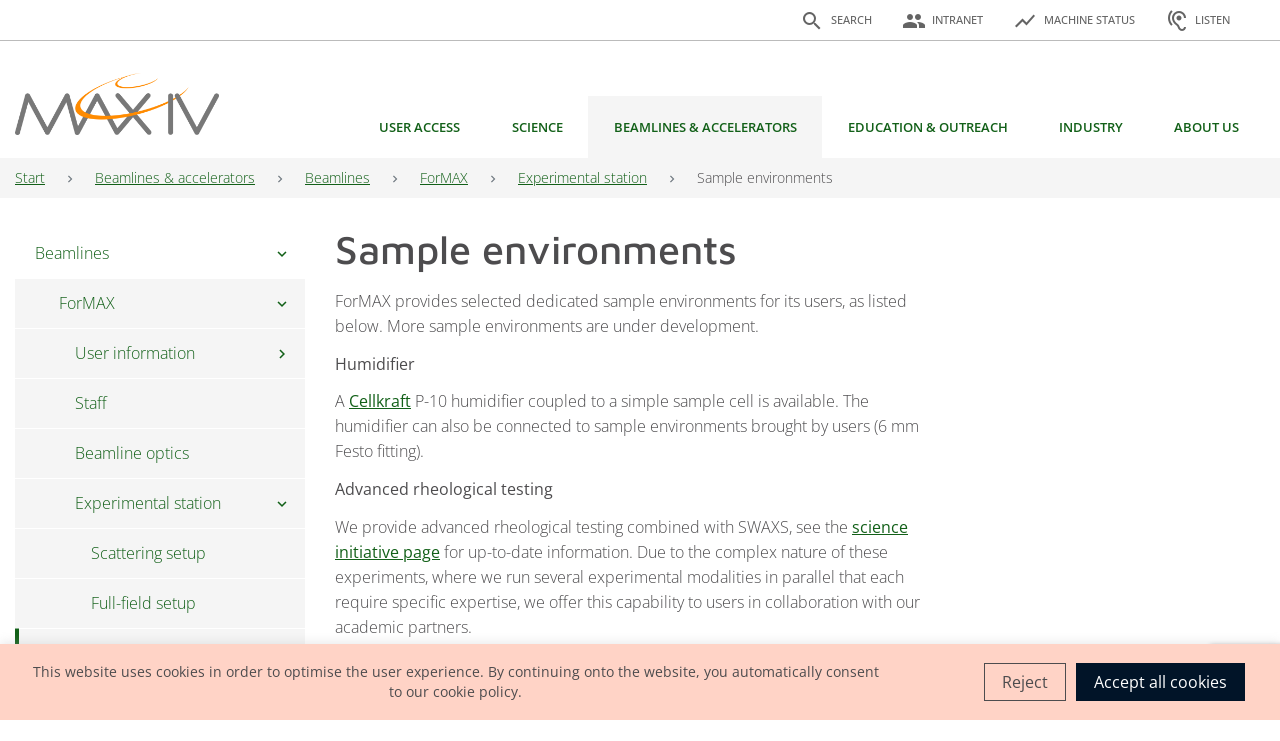

--- FILE ---
content_type: text/html; charset=UTF-8
request_url: https://www.maxiv.lu.se/beamlines-accelerators/beamlines/formax/experimental-station/sample-environments/
body_size: 35328
content:
<!DOCTYPE html> <html lang="en-US"> <head> <meta charset="UTF-8"> <meta name="viewport" content="width=device-width, initial-scale=1, shrink-to-fit=no"> <link rel="profile" href="http://gmpg.org/xfn/11"> <title>Sample environments &#8211; MAX IV</title> <meta name='robots' content='max-image-preview:large, max-snippet:-1, max-video-preview:-1' /> <style>img:is([sizes="auto" i], [sizes^="auto," i]) { contain-intrinsic-size: 3000px 1500px }</style> <link rel="canonical" href="https://www.maxiv.lu.se/beamlines-accelerators/beamlines/formax/experimental-station/sample-environments/"> <meta name="description" content="ForMAX provides selected dedicated sample environments for its users, as listed below. More sample environments are under development. Humidifier A Cellkraft P-10 humidifier coupled to a simple sample cell is available. The humidifier can also be connected to sample environments brought by users (6 mm Festo fitting). Advanced rheological testing We provide advanced rheological testing"> <meta property="og:title" content="Sample environments &#8211; MAX IV"> <meta property="og:type" content="article"> <meta property="og:image" content="https://www.maxiv.lu.se/wp-content/uploads/2023/08/RheoSWAXS_homepage-scaled.webp"> <meta property="og:image:width" content="2560"> <meta property="og:image:height" content="1706"> <meta property="og:image:alt" content="RheoSWAXS_homepage"> <meta property="og:description" content="ForMAX provides selected dedicated sample environments for its users, as listed below. More sample environments are under development. Humidifier A Cellkraft P-10 humidifier coupled to a simple sample cell is available. The humidifier can also be connected to sample environments brought by users (6 mm Festo fitting). Advanced rheological testing We provide advanced rheological testing"> <meta property="og:url" content="https://www.maxiv.lu.se/beamlines-accelerators/beamlines/formax/experimental-station/sample-environments/"> <meta property="og:locale" content="en_US"> <meta property="og:site_name" content="MAX IV"> <meta property="article:published_time" content="2023-01-20T09:17:17+00:00"> <meta property="article:modified_time" content="2025-08-21T15:22:06+00:00"> <meta property="og:updated_time" content="2025-08-21T15:22:06+00:00"> <meta name="twitter:card" content="summary_large_image"> <meta name="twitter:image" content="https://www.maxiv.lu.se/wp-content/uploads/2023/08/RheoSWAXS_homepage-scaled.webp"> <meta name="author" content="Kim Nygård"> <meta name="date" content="2023-01-20T09:17:17+00:00"> <link rel='dns-prefetch' href='//www.browsealoud.com' /> <link rel='dns-prefetch' href='//code.jquery.com' /> <link rel="alternate" type="application/rss+xml" title="MAX IV &raquo; Feed" href="https://www.maxiv.lu.se/feed/" /> <link rel="alternate" type="application/rss+xml" title="MAX IV &raquo; Comments Feed" href="https://www.maxiv.lu.se/comments/feed/" /> <link rel="stylesheet" href="https://www.maxiv.lu.se/wp-includes/css/dist/block-library/style.min.css?ver=6.7.2" id="wp-block-library" media="print" onload="this.media='all'"><style id='classic-theme-styles-inline-css'> /*! This file is auto-generated */ .wp-block-button__link{color:#fff;background-color:#32373c;border-radius:9999px;box-shadow:none;text-decoration:none;padding:calc(.667em + 2px) calc(1.333em + 2px);font-size:1.125em}.wp-block-file__button{background:#32373c;color:#fff;text-decoration:none} </style> <style id='global-styles-inline-css'> :root{--wp--preset--aspect-ratio--square: 1;--wp--preset--aspect-ratio--4-3: 4/3;--wp--preset--aspect-ratio--3-4: 3/4;--wp--preset--aspect-ratio--3-2: 3/2;--wp--preset--aspect-ratio--2-3: 2/3;--wp--preset--aspect-ratio--16-9: 16/9;--wp--preset--aspect-ratio--9-16: 9/16;--wp--preset--color--black: #000000;--wp--preset--color--cyan-bluish-gray: #abb8c3;--wp--preset--color--white: #fff;--wp--preset--color--pale-pink: #f78da7;--wp--preset--color--vivid-red: #cf2e2e;--wp--preset--color--luminous-vivid-orange: #ff6900;--wp--preset--color--luminous-vivid-amber: #fcb900;--wp--preset--color--light-green-cyan: #7bdcb5;--wp--preset--color--vivid-green-cyan: #00d084;--wp--preset--color--pale-cyan-blue: #8ed1fc;--wp--preset--color--vivid-cyan-blue: #0693e3;--wp--preset--color--vivid-purple: #9b51e0;--wp--preset--color--blue: #011428;--wp--preset--color--indigo: #6610f2;--wp--preset--color--purple: #6f42c1;--wp--preset--color--pink: #e83e8c;--wp--preset--color--red: #dc3545;--wp--preset--color--orange: #FF8200;--wp--preset--color--yellow: #ffc107;--wp--preset--color--green: #126018;--wp--preset--color--teal: #20c997;--wp--preset--color--cyan: #17a2b8;--wp--preset--color--gray: #6c757d;--wp--preset--color--gray-dark: #343a40;--wp--preset--gradient--vivid-cyan-blue-to-vivid-purple: linear-gradient(135deg,rgba(6,147,227,1) 0%,rgb(155,81,224) 100%);--wp--preset--gradient--light-green-cyan-to-vivid-green-cyan: linear-gradient(135deg,rgb(122,220,180) 0%,rgb(0,208,130) 100%);--wp--preset--gradient--luminous-vivid-amber-to-luminous-vivid-orange: linear-gradient(135deg,rgba(252,185,0,1) 0%,rgba(255,105,0,1) 100%);--wp--preset--gradient--luminous-vivid-orange-to-vivid-red: linear-gradient(135deg,rgba(255,105,0,1) 0%,rgb(207,46,46) 100%);--wp--preset--gradient--very-light-gray-to-cyan-bluish-gray: linear-gradient(135deg,rgb(238,238,238) 0%,rgb(169,184,195) 100%);--wp--preset--gradient--cool-to-warm-spectrum: linear-gradient(135deg,rgb(74,234,220) 0%,rgb(151,120,209) 20%,rgb(207,42,186) 40%,rgb(238,44,130) 60%,rgb(251,105,98) 80%,rgb(254,248,76) 100%);--wp--preset--gradient--blush-light-purple: linear-gradient(135deg,rgb(255,206,236) 0%,rgb(152,150,240) 100%);--wp--preset--gradient--blush-bordeaux: linear-gradient(135deg,rgb(254,205,165) 0%,rgb(254,45,45) 50%,rgb(107,0,62) 100%);--wp--preset--gradient--luminous-dusk: linear-gradient(135deg,rgb(255,203,112) 0%,rgb(199,81,192) 50%,rgb(65,88,208) 100%);--wp--preset--gradient--pale-ocean: linear-gradient(135deg,rgb(255,245,203) 0%,rgb(182,227,212) 50%,rgb(51,167,181) 100%);--wp--preset--gradient--electric-grass: linear-gradient(135deg,rgb(202,248,128) 0%,rgb(113,206,126) 100%);--wp--preset--gradient--midnight: linear-gradient(135deg,rgb(2,3,129) 0%,rgb(40,116,252) 100%);--wp--preset--font-size--small: 13px;--wp--preset--font-size--medium: 20px;--wp--preset--font-size--large: 36px;--wp--preset--font-size--x-large: 42px;--wp--preset--spacing--20: 0.44rem;--wp--preset--spacing--30: 0.67rem;--wp--preset--spacing--40: 1rem;--wp--preset--spacing--50: 1.5rem;--wp--preset--spacing--60: 2.25rem;--wp--preset--spacing--70: 3.38rem;--wp--preset--spacing--80: 5.06rem;--wp--preset--shadow--natural: 6px 6px 9px rgba(0, 0, 0, 0.2);--wp--preset--shadow--deep: 12px 12px 50px rgba(0, 0, 0, 0.4);--wp--preset--shadow--sharp: 6px 6px 0px rgba(0, 0, 0, 0.2);--wp--preset--shadow--outlined: 6px 6px 0px -3px rgba(255, 255, 255, 1), 6px 6px rgba(0, 0, 0, 1);--wp--preset--shadow--crisp: 6px 6px 0px rgba(0, 0, 0, 1);}:where(.is-layout-flex){gap: 0.5em;}:where(.is-layout-grid){gap: 0.5em;}body .is-layout-flex{display: flex;}.is-layout-flex{flex-wrap: wrap;align-items: center;}.is-layout-flex > :is(*, div){margin: 0;}body .is-layout-grid{display: grid;}.is-layout-grid > :is(*, div){margin: 0;}:where(.wp-block-columns.is-layout-flex){gap: 2em;}:where(.wp-block-columns.is-layout-grid){gap: 2em;}:where(.wp-block-post-template.is-layout-flex){gap: 1.25em;}:where(.wp-block-post-template.is-layout-grid){gap: 1.25em;}.has-black-color{color: var(--wp--preset--color--black) !important;}.has-cyan-bluish-gray-color{color: var(--wp--preset--color--cyan-bluish-gray) !important;}.has-white-color{color: var(--wp--preset--color--white) !important;}.has-pale-pink-color{color: var(--wp--preset--color--pale-pink) !important;}.has-vivid-red-color{color: var(--wp--preset--color--vivid-red) !important;}.has-luminous-vivid-orange-color{color: var(--wp--preset--color--luminous-vivid-orange) !important;}.has-luminous-vivid-amber-color{color: var(--wp--preset--color--luminous-vivid-amber) !important;}.has-light-green-cyan-color{color: var(--wp--preset--color--light-green-cyan) !important;}.has-vivid-green-cyan-color{color: var(--wp--preset--color--vivid-green-cyan) !important;}.has-pale-cyan-blue-color{color: var(--wp--preset--color--pale-cyan-blue) !important;}.has-vivid-cyan-blue-color{color: var(--wp--preset--color--vivid-cyan-blue) !important;}.has-vivid-purple-color{color: var(--wp--preset--color--vivid-purple) !important;}.has-black-background-color{background-color: var(--wp--preset--color--black) !important;}.has-cyan-bluish-gray-background-color{background-color: var(--wp--preset--color--cyan-bluish-gray) !important;}.has-white-background-color{background-color: var(--wp--preset--color--white) !important;}.has-pale-pink-background-color{background-color: var(--wp--preset--color--pale-pink) !important;}.has-vivid-red-background-color{background-color: var(--wp--preset--color--vivid-red) !important;}.has-luminous-vivid-orange-background-color{background-color: var(--wp--preset--color--luminous-vivid-orange) !important;}.has-luminous-vivid-amber-background-color{background-color: var(--wp--preset--color--luminous-vivid-amber) !important;}.has-light-green-cyan-background-color{background-color: var(--wp--preset--color--light-green-cyan) !important;}.has-vivid-green-cyan-background-color{background-color: var(--wp--preset--color--vivid-green-cyan) !important;}.has-pale-cyan-blue-background-color{background-color: var(--wp--preset--color--pale-cyan-blue) !important;}.has-vivid-cyan-blue-background-color{background-color: var(--wp--preset--color--vivid-cyan-blue) !important;}.has-vivid-purple-background-color{background-color: var(--wp--preset--color--vivid-purple) !important;}.has-black-border-color{border-color: var(--wp--preset--color--black) !important;}.has-cyan-bluish-gray-border-color{border-color: var(--wp--preset--color--cyan-bluish-gray) !important;}.has-white-border-color{border-color: var(--wp--preset--color--white) !important;}.has-pale-pink-border-color{border-color: var(--wp--preset--color--pale-pink) !important;}.has-vivid-red-border-color{border-color: var(--wp--preset--color--vivid-red) !important;}.has-luminous-vivid-orange-border-color{border-color: var(--wp--preset--color--luminous-vivid-orange) !important;}.has-luminous-vivid-amber-border-color{border-color: var(--wp--preset--color--luminous-vivid-amber) !important;}.has-light-green-cyan-border-color{border-color: var(--wp--preset--color--light-green-cyan) !important;}.has-vivid-green-cyan-border-color{border-color: var(--wp--preset--color--vivid-green-cyan) !important;}.has-pale-cyan-blue-border-color{border-color: var(--wp--preset--color--pale-cyan-blue) !important;}.has-vivid-cyan-blue-border-color{border-color: var(--wp--preset--color--vivid-cyan-blue) !important;}.has-vivid-purple-border-color{border-color: var(--wp--preset--color--vivid-purple) !important;}.has-vivid-cyan-blue-to-vivid-purple-gradient-background{background: var(--wp--preset--gradient--vivid-cyan-blue-to-vivid-purple) !important;}.has-light-green-cyan-to-vivid-green-cyan-gradient-background{background: var(--wp--preset--gradient--light-green-cyan-to-vivid-green-cyan) !important;}.has-luminous-vivid-amber-to-luminous-vivid-orange-gradient-background{background: var(--wp--preset--gradient--luminous-vivid-amber-to-luminous-vivid-orange) !important;}.has-luminous-vivid-orange-to-vivid-red-gradient-background{background: var(--wp--preset--gradient--luminous-vivid-orange-to-vivid-red) !important;}.has-very-light-gray-to-cyan-bluish-gray-gradient-background{background: var(--wp--preset--gradient--very-light-gray-to-cyan-bluish-gray) !important;}.has-cool-to-warm-spectrum-gradient-background{background: var(--wp--preset--gradient--cool-to-warm-spectrum) !important;}.has-blush-light-purple-gradient-background{background: var(--wp--preset--gradient--blush-light-purple) !important;}.has-blush-bordeaux-gradient-background{background: var(--wp--preset--gradient--blush-bordeaux) !important;}.has-luminous-dusk-gradient-background{background: var(--wp--preset--gradient--luminous-dusk) !important;}.has-pale-ocean-gradient-background{background: var(--wp--preset--gradient--pale-ocean) !important;}.has-electric-grass-gradient-background{background: var(--wp--preset--gradient--electric-grass) !important;}.has-midnight-gradient-background{background: var(--wp--preset--gradient--midnight) !important;}.has-small-font-size{font-size: var(--wp--preset--font-size--small) !important;}.has-medium-font-size{font-size: var(--wp--preset--font-size--medium) !important;}.has-large-font-size{font-size: var(--wp--preset--font-size--large) !important;}.has-x-large-font-size{font-size: var(--wp--preset--font-size--x-large) !important;} :where(.wp-block-post-template.is-layout-flex){gap: 1.25em;}:where(.wp-block-post-template.is-layout-grid){gap: 1.25em;} :where(.wp-block-columns.is-layout-flex){gap: 2em;}:where(.wp-block-columns.is-layout-grid){gap: 2em;} :root :where(.wp-block-pullquote){font-size: 1.5em;line-height: 1.6;} </style> <link rel='stylesheet' id='contact-form-7-css' href='https://www.maxiv.lu.se/wp-content/plugins/contact-form-7/includes/css/styles.css?ver=6.0.5' media='all' /> <link rel="stylesheet" href="https://www.maxiv.lu.se/wp-content/plugins/cookie-law-info/legacy/public/css/cookie-law-info-public.css?ver=3.2.8" id="cookie-law-info" media="print" onload="this.media='all'"><link rel="stylesheet" href="https://www.maxiv.lu.se/wp-content/plugins/cookie-law-info/legacy/public/css/cookie-law-info-gdpr.css?ver=3.2.8" id="cookie-law-info-gdpr" media="print" onload="this.media='all'"><link rel='stylesheet' id='sharepoint_styles_core-css' href='https://www.maxiv.lu.se/wp-content/plugins/sharepoint-plugin/dist/default/style.min.css?ver=1' media='screen' /> <link rel='stylesheet' id='sharepoint_styles-css' href='https://www.maxiv.lu.se/wp-content/plugins/sharepoint-plugin/css/style.css?ver=1' media='screen' /> <link rel='stylesheet' id='maxiv-styles-css' href='https://www.maxiv.lu.se/wp-content/themes/maxiv/css/theme.min.css?ver=1.0.0.1751273885' media='all' /> <link rel="stylesheet" href="https://www.maxiv.lu.se/wp-content/themes/maxiv/css/fonts.min.css?ver=1.0.0.1751273885" id="maxiv-fonts" media="print" onload="this.media='all'"><link rel='stylesheet' id='highlight-js-css' href='https://www.maxiv.lu.se/wp-content/themes/maxiv/css/highlight.min.css?ver=1.0.0.1751273885' media='all' /> <link rel='stylesheet' id='jquery-ui-styles-css' href='//code.jquery.com/ui/1.13.1/themes/base/jquery-ui.css?ver=6.7.2' media='all' /> <link rel='stylesheet' id='tablepress-default-css' href='https://www.maxiv.lu.se/wp-content/plugins/tablepress/css/build/default.css?ver=3.0.4' media='all' /> <script src="https://www.maxiv.lu.se/wp-includes/js/jquery/jquery.min.js?ver=3.7.1" id="jquery-core-js"></script> <script src="https://www.maxiv.lu.se/wp-includes/js/jquery/jquery-migrate.min.js?ver=3.4.1" defer="defer" type="text/javascript"></script> <script id="cookie-law-info-js-extra">
var Cli_Data = {"nn_cookie_ids":[],"cookielist":[],"non_necessary_cookies":[],"ccpaEnabled":"","ccpaRegionBased":"","ccpaBarEnabled":"","strictlyEnabled":["necessary","obligatoire"],"ccpaType":"gdpr","js_blocking":"1","custom_integration":"","triggerDomRefresh":"","secure_cookies":""};
var cli_cookiebar_settings = {"animate_speed_hide":"500","animate_speed_show":"500","background":"#FFF","border":"#b1a6a6c2","border_on":"","button_1_button_colour":"#61a229","button_1_button_hover":"#4e8221","button_1_link_colour":"#fff","button_1_as_button":"1","button_1_new_win":"","button_2_button_colour":"#333","button_2_button_hover":"#292929","button_2_link_colour":"#444","button_2_as_button":"","button_2_hidebar":"","button_3_button_colour":"#dedfe0","button_3_button_hover":"#b2b2b3","button_3_link_colour":"#333333","button_3_as_button":"1","button_3_new_win":"","button_4_button_colour":"#dedfe0","button_4_button_hover":"#b2b2b3","button_4_link_colour":"#333333","button_4_as_button":"1","button_7_button_colour":"#61a229","button_7_button_hover":"#4e8221","button_7_link_colour":"#fff","button_7_as_button":"1","button_7_new_win":"","font_family":"inherit","header_fix":"","notify_animate_hide":"1","notify_animate_show":"","notify_div_id":"#cookie-law-info-bar","notify_position_horizontal":"right","notify_position_vertical":"bottom","scroll_close":"","scroll_close_reload":"","accept_close_reload":"","reject_close_reload":"","showagain_tab":"","showagain_background":"#fff","showagain_border":"#000","showagain_div_id":"#cookie-law-info-again","showagain_x_position":"100px","text":"#333333","show_once_yn":"","show_once":"10000","logging_on":"","as_popup":"","popup_overlay":"1","bar_heading_text":"","cookie_bar_as":"banner","popup_showagain_position":"bottom-right","widget_position":"left"};
var log_object = {"ajax_url":"https:\/\/www.maxiv.lu.se\/wp-admin\/admin-ajax.php"};
</script> <script src="https://www.maxiv.lu.se/wp-content/plugins/cookie-law-info/legacy/public/js/cookie-law-info-public.js?ver=3.2.8" defer="defer" type="text/javascript"></script> <script src="https://www.maxiv.lu.se/wp-content/plugins/sharepoint-plugin/dist/jstree.min.js?ver=3.3.5" id="sharepoint_scripts_core-js"></script> <script src="https://www.maxiv.lu.se/wp-content/plugins/sharepoint-plugin/js/sharepoint_frontend.js?ver=2.0" id="sharepoint_frontend_scripts-js"></script> <script src="https://www.maxiv.lu.se/wp-content/plugins/sharepoint-plugin/js/common.js?ver=2.0" id="sharepoint_common_scripts-js"></script> <script id="head-inline-scripts-js-after">
var _baLocale = 'se', _baMode = ' ';
</script> <script src="https://www.browsealoud.com/plus/scripts/ba.js" defer="defer" type="text/javascript"></script> <link rel="https://api.w.org/" href="https://www.maxiv.lu.se/wp-json/" /><link rel="alternate" title="JSON" type="application/json" href="https://www.maxiv.lu.se/wp-json/wp/v2/pages/95290" /><link rel="EditURI" type="application/rsd+xml" title="RSD" href="https://www.maxiv.lu.se/xmlrpc.php?rsd" /> <meta name="generator" content="WordPress 6.7.2" /> <link rel='shortlink' href='https://www.maxiv.lu.se/?p=95290' /> <link rel="alternate" title="oEmbed (JSON)" type="application/json+oembed" href="https://www.maxiv.lu.se/wp-json/oembed/1.0/embed?url=https%3A%2F%2Fwww.maxiv.lu.se%2Fbeamlines-accelerators%2Fbeamlines%2Fformax%2Fexperimental-station%2Fsample-environments%2F" /> <link rel="alternate" title="oEmbed (XML)" type="text/xml+oembed" href="https://www.maxiv.lu.se/wp-json/oembed/1.0/embed?url=https%3A%2F%2Fwww.maxiv.lu.se%2Fbeamlines-accelerators%2Fbeamlines%2Fformax%2Fexperimental-station%2Fsample-environments%2F&#038;format=xml" /> <meta name="generator" content="performance-lab 3.9.0; plugins: "> <meta name="mobile-web-app-capable" content="yes"> <meta name="apple-mobile-web-app-capable" content="yes"> <meta name="apple-mobile-web-app-title" content="MAX IV - We make the invisible visible"> <link rel="icon" href="https://www.maxiv.lu.se/wp-content/uploads/2022/08/cropped-MAX-IV_ringar_orange_adobe_express-32x32.png" sizes="32x32" /> <link rel="icon" href="https://www.maxiv.lu.se/wp-content/uploads/2022/08/cropped-MAX-IV_ringar_orange_adobe_express-192x192.png" sizes="192x192" /> <link rel="apple-touch-icon" href="https://www.maxiv.lu.se/wp-content/uploads/2022/08/cropped-MAX-IV_ringar_orange_adobe_express-180x180.png" /> <meta name="msapplication-TileImage" content="https://www.maxiv.lu.se/wp-content/uploads/2022/08/cropped-MAX-IV_ringar_orange_adobe_express-270x270.png" /> </head> <body class="page-template-default page page-id-95290 page-child parent-pageid-36479 wp-custom-logo wp-embed-responsive group-blog understrap-has-sidebar" itemscope itemtype="http://schema.org/WebSite"> <div class="d-none"> <svg xmlns="http://www.w3.org/2000/svg"><symbol id="accelerator-status" viewBox="0 0 1000 900"><style>.st3{enable-background:new}.st6,.st7,.st8{display:inline;fill:none;stroke:#000}.st8{stroke-width:29.9996;stroke-miterlimit:9.9999}.st6,.st7{stroke-width:30;stroke-miterlimit:10}.st7{stroke-linecap:square}.st0{display:none}.st1{display:inline;opacity:.5}.st2,.st3{fill:#ff7bac}.st3{opacity:.5}.st3,.st4{display:inline}.st5{fill:none;stroke:#000;stroke-width:30;stroke-miterlimit:10}</style><path d="M356.8 405.8 453.7 535l120.1-240.3 130 173 61.9-61.9 84.8.3C836.9 226.4 686.9 84.9 503.7 84.9c-182.9 0-332.9 141.3-346.7 320.7l199.8.2z"/><path d="m794.4 475.5-98.1 98.1-110.6-147.2-120.2 240.4L322 475.3l-165.9-.2c4.1 188.5 158.2 340 347.6 340 189.3 0 343.2-151.2 347.6-339.5l-56.9-.1z"/></symbol><symbol id="chevron-right" viewBox="0 0 24 24"><path d="M0 0h24v24H0z" fill="none"/><path d="M10 6 8.59 7.41 13.17 12l-4.58 4.59L10 18l6-6z"/></symbol><symbol id="facebook" viewBox="0 0 24 24"><path d="M23.998 12c0-6.628-5.372-12-11.999-12C5.372 0 0 5.372 0 12c0 5.988 4.388 10.952 10.124 11.852v-8.384H7.078v-3.469h3.046V9.356c0-3.008 1.792-4.669 4.532-4.669 1.313 0 2.686.234 2.686.234v2.953H15.83c-1.49 0-1.955.925-1.955 1.874V12h3.328l-.532 3.469h-2.796v8.384c5.736-.9 10.124-5.864 10.124-11.853Z"/></symbol><symbol id="hearing" viewBox="0 0 1000 900"><path id="Icon" d="M663.1 762.7c-9.7.1-19.4-1.8-28.3-5.6-33.3-18.7-56.6-51.2-63.8-88.7-16.4-46.2-47.7-85.5-89.1-111.8-35.6-24.4-65.2-56.7-86.5-94.3-19.1-33.4-29.6-71.1-30.6-109.6 0-102.9 83.4-186.4 186.4-186.4 102.9 0 186.4 83.4 186.4 186.4H812c1.7-142.4-112.4-259.3-254.8-261h-5.9c-142.5-1.6-259.3 112.5-261 255v6c1.1 51 14.8 100.9 39.9 145.3 26.1 46.6 62.4 86.8 106.2 117.4 29.3 17.5 51.8 44.4 63.7 76.4 13.4 56.7 50.4 104.9 101.7 132.3 75.2 33.7 163.5.1 197.1-75.1 8.6-19.2 13-39.9 13-60.9h-74.4c-.2 41-33.4 74.2-74.4 74.4v.2zm-348.9-647-52.9-52.9c-160 160.2-160 419.7 0 579.9l52.6-52.4c-130.9-131.2-130.7-343.6.3-474.5v-.1zm143.9 237c0 51.4 41.6 93 93 93s93-41.6 93-93-41.6-93-93-93c-51.3.1-92.9 41.7-93 93z"/></symbol><symbol id="instagram" viewBox="0 0 24 24"><path d="M12 0C8.74 0 8.333.015 7.053.072 5.775.132 4.905.333 4.14.63c-.789.306-1.459.717-2.126 1.384S.935 3.35.63 4.14C.333 4.905.131 5.775.072 7.053.012 8.333 0 8.74 0 12s.015 3.667.072 4.947c.06 1.277.261 2.148.558 2.913a5.885 5.885 0 0 0 1.384 2.126A5.868 5.868 0 0 0 4.14 23.37c.766.296 1.636.499 2.913.558C8.333 23.988 8.74 24 12 24s3.667-.015 4.947-.072c1.277-.06 2.148-.262 2.913-.558a5.898 5.898 0 0 0 2.126-1.384 5.86 5.86 0 0 0 1.384-2.126c.296-.765.499-1.636.558-2.913.06-1.28.072-1.687.072-4.947s-.015-3.667-.072-4.947c-.06-1.277-.262-2.149-.558-2.913a5.89 5.89 0 0 0-1.384-2.126A5.847 5.847 0 0 0 19.86.63c-.765-.297-1.636-.499-2.913-.558C15.667.012 15.26 0 12 0zm0 2.16c3.203 0 3.585.016 4.85.071 1.17.055 1.805.249 2.227.415.562.217.96.477 1.382.896.419.42.679.819.896 1.381.164.422.36 1.057.413 2.227.057 1.266.07 1.646.07 4.85s-.015 3.585-.074 4.85c-.061 1.17-.256 1.805-.421 2.227a3.81 3.81 0 0 1-.899 1.382 3.744 3.744 0 0 1-1.38.896c-.42.164-1.065.36-2.235.413-1.274.057-1.649.07-4.859.07-3.211 0-3.586-.015-4.859-.074-1.171-.061-1.816-.256-2.236-.421a3.716 3.716 0 0 1-1.379-.899 3.644 3.644 0 0 1-.9-1.38c-.165-.42-.359-1.065-.42-2.235-.045-1.26-.061-1.649-.061-4.844 0-3.196.016-3.586.061-4.861.061-1.17.255-1.814.42-2.234.21-.57.479-.96.9-1.381.419-.419.81-.689 1.379-.898.42-.166 1.051-.361 2.221-.421 1.275-.045 1.65-.06 4.859-.06l.045.03zm0 3.678a6.162 6.162 0 1 0 0 12.324 6.162 6.162 0 1 0 0-12.324zM12 16c-2.21 0-4-1.79-4-4s1.79-4 4-4 4 1.79 4 4-1.79 4-4 4zm7.846-10.405a1.441 1.441 0 0 1-2.88 0 1.44 1.44 0 0 1 2.88 0z"/></symbol><symbol id="language" viewBox="0 0 1000 900"><path d="M499.6 46.2c-223.2.2-404 181.4-403.7 404.6s181.4 404 404.6 403.7c223-.2 403.7-181.1 403.7-404.2.2-223-180.4-404-403.5-404.2-.4.1-.8.1-1.1.1zm280.1 242.5H660.4c-12.7-50.1-31.4-98.4-55.8-143.9 73.7 25.4 135.9 76.5 175.1 143.9zm-279.6-160c33.9 49 59.9 103 77.1 160.1H422.7c17.2-57.1 43.2-111.1 77.2-160.1h.2zm-313 402.5c-14-53-14-108.7 0-161.7h136.6c-3.5 26.8-5.4 53.8-5.7 80.8.3 27 2.1 54 5.7 80.8l-136.6.1zm33.2 80.8h119.2c12.6 50.1 31.4 98.4 55.8 143.9-73.9-25.2-136-76.3-175-143.9zm119.2-323.3H220.2c39-67.5 101.2-118.7 175-143.9-24.3 45.5-43.1 93.8-55.7 143.9zm160.4 483.6c-33.9-49-60-103-77.2-160.1h154.5c-17.2 57.1-43.3 111.1-77.3 160.1zm94.6-240.8H405.4c-4-26.8-6.2-53.8-6.5-80.8.3-27.1 2.5-54.1 6.5-80.8h189.2c4 26.8 6.2 53.8 6.5 80.8-.3 26.9-2.5 53.8-6.5 80.5v.3zm10.1 224.8c24.4-45.5 43.1-93.8 55.8-143.9h119.2c-39.2 67.3-101.3 118.3-175 143.5v.4zm71.5-224.8c3.5-26.8 5.4-53.8 5.7-80.8-.3-27-2.1-54-5.7-80.8h136.6c14 53 14 108.7 0 161.7H676.1z"/></symbol><symbol id="linkedin" viewBox="0 0 24 24"><path d="M20.447 20.452h-3.554v-5.569c0-1.328-.027-3.037-1.852-3.037-1.853 0-2.136 1.445-2.136 2.939v5.667H9.351V9h3.414v1.561h.046c.477-.9 1.637-1.85 3.37-1.85 3.601 0 4.267 2.37 4.267 5.455v6.286zM5.337 7.433a2.062 2.062 0 0 1-2.063-2.065 2.064 2.064 0 1 1 2.063 2.065zm1.782 13.019H3.555V9h3.564v11.452zM22.225 0H1.771C.792 0 0 .774 0 1.729v20.542C0 23.227.792 24 1.771 24h20.451C23.2 24 24 23.227 24 22.271V1.729C24 .774 23.2 0 22.222 0h.003z"/></symbol><symbol id="minus" viewBox="0 0 1000 900"><path transform="rotate(90 503.7 450)" d="M453.7 50h100v800h-100z"/></symbol><symbol id="plus" viewBox="0 0 1000 900"><path d="M903.7 400h-350V50h-100v350h-350v100h350v350h100V500h350z"/></symbol><symbol id="search" viewBox="0 0 1000 900"><path d="M447.3 285.5c-55.1 0-100 44.9-100 100s44.9 100 100 100h.2c26.7 0 51.7-10.4 70.6-29.3 18.8-18.9 29.2-44 29.2-70.6 0-55.3-44.9-100.1-100-100.1z"/><path d="M500 89.7c-205.1 0-371.4 166.3-371.4 371.4S294.9 832.5 500 832.5s371.4-166.3 371.4-371.4S705.1 89.7 500 89.7zm172.1 565L547.3 530.1v-18.8l-.4-.4c-28.3 22.5-63.5 34.8-99.8 34.8-38.3 0-75.5-13.8-104.6-38.7-67.2-57.7-74.9-159.2-17.3-226.4 27.9-32.5 66.9-52.3 109.6-55.5 42.8-3.3 84.2 10.3 116.8 38.3s52.3 66.9 55.5 109.6c3.1 40.7-9.1 80.2-34.3 112l.4.4H592l124.6 124.8-44.5 44.5z"/></symbol><symbol id="techniques" viewBox="0 0 1000 900"><g id="Layer_7"><path d="M856.09 369.52c-9.14-40.67-25.06-79.07-47.4-114.37l27.76-55.6-85.99-85.99-55.6 27.76c-35.31-22.35-73.71-38.26-114.37-47.4L560.8 35H439.2l-19.68 58.91c-40.69 9.15-79.11 25.07-114.43 47.44l-55.53-27.81-86.01 86.01 27.81 55.53c-22.38 35.34-38.31 73.78-47.46 114.5L85 389.18v121.64l58.9 19.59c9.14 40.72 25.07 79.16 47.46 114.5l-27.81 55.53 86.01 86.01 55.53-27.81c35.34 22.38 73.78 38.31 114.5 47.46l19.59 58.9h121.64l19.59-58.89c40.69-9.14 79.11-25.06 114.44-47.42l55.6 27.76 85.99-85.99-27.76-55.6c22.35-35.31 38.26-73.71 47.4-114.37L915 510.8V389.2l-58.91-19.68zM885 489.2l-54.8 18.3-1.71 8.53c-8.56 42.85-25.23 83.06-49.54 119.53l-4.82 7.24 25.82 51.72-55.43 55.43-51.72-25.82-7.24 4.82c-36.49 24.32-76.73 41-119.6 49.55l-8.55 1.71L539.18 835h-78.36l-18.23-54.79-8.55-1.71c-42.9-8.56-83.16-25.25-119.67-49.6l-7.25-4.83-51.66 25.87-55.41-55.41 25.87-51.66-4.83-7.25c-24.35-36.51-41.03-76.77-49.6-119.67l-1.71-8.55L115 489.18v-78.36l54.79-18.23 1.71-8.55c8.56-42.9 25.25-83.16 49.6-119.67l4.83-7.25-25.87-51.66 55.41-55.41 51.66 25.87 7.25-4.83c36.48-24.33 76.72-41.01 119.59-49.58l8.53-1.71L460.8 65h78.39l18.3 54.81 8.53 1.7c42.84 8.56 83.06 25.23 119.53 49.54l7.24 4.82 51.72-25.82 55.43 55.43-25.82 51.73 4.82 7.24c24.31 36.47 40.98 76.68 49.54 119.53l1.71 8.53 54.8 18.3v78.39z"/><path d="M694.92 445.94c39.18-40.06 53.47-77.74 40.25-106.1s-51.27-41.63-107.15-37.37c-12.48.95-25.6 2.74-39.18 5.31-3.25-12.87-6.96-25.03-11.12-36.33-8.9-24.17-19.45-43.37-31.37-57.06-9.67-11.11-25.57-24.36-46.35-24.36s-36.67 13.25-46.35 24.36c-11.92 13.69-22.47 32.89-31.37 57.06-4.16 11.3-7.87 23.46-11.12 36.33-13.58-2.57-26.7-4.35-39.18-5.31-55.88-4.26-93.93 9.01-107.15 37.37s1.07 66.04 40.25 106.1c1.16 1.19 2.34 2.37 3.54 3.56-1.2 1.18-2.38 2.37-3.54 3.56-39.18 40.06-53.47 77.74-40.25 106.1 11.6 24.88 42.32 38.15 87.42 38.15 6.3 0 12.88-.26 19.73-.78 12.48-.95 25.6-2.74 39.18-5.31 3.25 12.87 6.96 25.03 11.12 36.33 8.9 24.17 19.45 43.37 31.37 57.06 9.67 11.12 25.57 24.36 46.35 24.36s36.67-13.25 46.35-24.36c11.92-13.69 22.47-32.89 31.37-57.06 4.16-11.3 7.87-23.46 11.12-36.33 13.58 2.57 26.7 4.35 39.18 5.31 6.85.52 13.43.78 19.73.78 45.1 0 75.82-13.27 87.42-38.15 13.22-28.36-1.07-66.04-40.25-106.1-1.16-1.19-2.34-2.37-3.54-3.56 1.2-1.18 2.38-2.37 3.54-3.56zM450.44 281.81c14.24-38.69 32.77-61.79 49.56-61.79s35.32 23.1 49.56 61.79c3.72 10.11 7.06 21 10 32.52-19.34 4.98-39.34 11.35-59.57 19.01-20.23-7.65-40.22-14.03-59.57-19 2.96-11.53 6.3-22.42 10.02-32.53zM575 449.5c0 16.73-.63 33.18-1.85 49.16a633.62 633.62 0 0 1-40.57 20.71A637.522 637.522 0 0 1 500 533.48c-10.82-4.33-21.7-9.04-32.58-14.11a633.62 633.62 0 0 1-40.57-20.71c-1.22-15.98-1.85-32.42-1.85-49.16s.63-33.18 1.85-49.16a633.62 633.62 0 0 1 40.57-20.71c10.87-5.07 21.76-9.78 32.58-14.11 10.82 4.33 21.7 9.04 32.58 14.11a633.62 633.62 0 0 1 40.57 20.71c1.22 15.98 1.85 32.43 1.85 49.16zm29.32-30.48c15.28 9.84 29.42 20.07 42.16 30.48-12.73 10.42-26.88 20.64-42.16 30.48.45-10.04.68-20.22.68-30.48 0-10.26-.23-20.44-.68-30.48zm-35.05 115.75c-.98 7.01-2.09 13.87-3.32 20.58-8.05-2.09-16.22-4.44-24.5-7.04 1.27-.58 2.54-1.16 3.81-1.75a694.86 694.86 0 0 0 24.01-11.79zm-110.72 13.54c-8.27 2.6-16.45 4.95-24.5 7.04-1.23-6.71-2.34-13.58-3.32-20.58 7.85 4.05 15.86 7.99 24.01 11.79 1.27.58 2.54 1.16 3.81 1.75zm-62.87-68.33c-15.28-9.84-29.42-20.07-42.16-30.48 12.73-10.42 26.88-20.64 42.16-30.48-.45 10.04-.68 20.22-.68 30.48 0 10.26.23 20.44.68 30.48zm35.05-115.75c.98-7 2.09-13.87 3.32-20.58 8.05 2.09 16.22 4.44 24.5 7.04-1.27.58-2.54 1.16-3.81 1.75a694.86 694.86 0 0 0-24.01 11.79zm114.53-11.78c-1.27-.59-2.54-1.17-3.81-1.75 8.27-2.6 16.45-4.95 24.5-7.04 1.23 6.71 2.34 13.58 3.32 20.59-7.86-4.07-15.86-8-24.01-11.8zm-218.73 72.52c-28.96-29.61-41.85-56.69-34.51-72.45 6.25-13.39 28.16-20.84 59.95-20.84 5.61 0 11.53.23 17.73.7 11.16.85 22.9 2.44 35.07 4.71-2.67 14.42-4.82 29.49-6.41 45.03-25.07 14.84-47.88 30.77-67.49 47.18-1.47-1.44-2.92-2.88-4.34-4.33zm43.17 141.65c-41.29 3.14-70.33-4.38-77.68-20.13-7.35-15.76 5.55-42.84 34.51-72.45 1.42-1.45 2.87-2.89 4.35-4.34 19.61 16.41 42.42 32.34 67.49 47.18 1.59 15.54 3.74 30.61 6.41 45.03-12.17 2.27-23.92 3.86-35.08 4.71zm179.86 50.57c-14.24 38.69-32.77 61.79-49.56 61.79s-35.32-23.1-49.56-61.79c-3.72-10.11-7.06-21-10-32.52 19.34-4.98 39.34-11.35 59.57-19.01 20.23 7.65 40.22 14.03 59.57 19.01-2.96 11.52-6.3 22.41-10.02 32.52zm123.91-143.16c28.95 29.61 41.85 56.69 34.51 72.45-7.35 15.76-36.38 23.28-77.68 20.13-11.16-.85-22.9-2.44-35.07-4.71 2.67-14.42 4.82-29.49 6.41-45.03 25.07-14.84 47.88-30.77 67.49-47.18 1.47 1.45 2.92 2.89 4.34 4.34zm-71.84-91.9c-1.59-15.54-3.74-30.61-6.41-45.03 12.17-2.27 23.91-3.86 35.07-4.71 6.2-.47 12.11-.7 17.73-.7 31.79 0 53.71 7.45 59.95 20.84 7.35 15.76-5.55 42.84-34.51 72.45-1.42 1.45-2.87 2.89-4.35 4.34-19.6-16.42-42.41-32.36-67.48-47.19z"/><circle cx="501" cy="450" r="25"/></g></symbol><symbol id="twitter" viewBox="0 0 24 24"><path d="M23.954 4.569a10 10 0 0 1-2.825.775 4.958 4.958 0 0 0 2.163-2.723c-.951.555-2.005.959-3.127 1.184a4.92 4.92 0 0 0-8.384 4.482C7.691 8.094 4.066 6.13 1.64 3.161a4.822 4.822 0 0 0-.666 2.475c0 1.71.87 3.213 2.188 4.096a4.904 4.904 0 0 1-2.228-.616v.061a4.923 4.923 0 0 0 3.946 4.827 4.996 4.996 0 0 1-2.212.085 4.937 4.937 0 0 0 4.604 3.417 9.868 9.868 0 0 1-6.102 2.105c-.39 0-.779-.023-1.17-.067a13.995 13.995 0 0 0 7.557 2.209c9.054 0 13.999-7.496 13.999-13.986 0-.209 0-.42-.015-.63a9.936 9.936 0 0 0 2.46-2.548l-.047-.02z"/></symbol><symbol id="user" viewBox="0 0 1000 900"><path d="M324.5 415.01c-105.04 0-190.5-85.46-190.5-190.5S219.46 34 324.5 34 515 119.46 515 224.5s-85.45 190.51-190.5 190.51zm0-351.01C236 64 164 136 164 224.5S236 385 324.5 385 485 313 485 224.5 413.01 64 324.5 64zm376.03 800.77c-36.7 0-50.22-54.08-64.54-111.33-6.01-24.04-12.22-48.89-19.6-66.6-6.77-16.25-12.76-22.01-15.83-22.01-3.07 0-9.06 5.76-15.83 22.01-7.38 17.71-13.59 42.56-19.6 66.6-14.31 57.25-27.83 111.33-64.54 111.33s-50.22-54.08-64.54-111.33c-6.01-24.04-12.22-48.89-19.6-66.6-6.77-16.25-12.76-22.01-15.83-22.01-3.07 0-9.06 5.76-15.83 22.01-7.38 17.71-13.59 42.56-19.6 66.6-14.31 57.25-27.83 111.33-64.54 111.33-36.7 0-50.22-54.08-64.53-111.33-6.01-24.04-12.22-48.89-19.6-66.6-6.77-16.25-12.76-22.01-15.83-22.01-3.07 0-9.06 5.76-15.83 22.01-7.38 17.71-13.59 42.56-19.6 66.6l-29.1-7.28c14.31-57.25 27.83-111.33 64.54-111.33 36.7 0 50.22 54.08 64.53 111.33 6.01 24.04 12.22 48.89 19.6 66.6 6.77 16.25 12.76 22.01 15.83 22.01 3.07 0 9.06-5.76 15.83-22.01 7.38-17.71 13.59-42.56 19.6-66.6 14.31-57.25 27.83-111.33 64.54-111.33 36.7 0 50.22 54.08 64.54 111.33 6.01 24.04 12.22 48.89 19.6 66.6 6.77 16.25 12.76 22.01 15.83 22.01s9.06-5.76 15.83-22.01c7.38-17.71 13.59-42.56 19.6-66.6 14.31-57.25 27.83-111.33 64.54-111.33 36.7 0 50.22 54.08 64.54 111.33 6.01 24.04 12.22 48.89 19.6 66.6 6.77 16.25 12.76 22.01 15.83 22.01 3.07 0 9.06-5.76 15.83-22.01 7.38-17.71 13.59-42.56 19.6-66.6l2.84-11.36 11.74-.09h199.9v30h-188.2c-13.4 52.92-27.46 100.06-61.72 100.06z"/><path d="m861.07 860.28-21.21-21.21 89.36-89.37-89.36-89.36 21.21-21.21L971.65 749.7zM66.49 637.66l-27.11-12.84c26.59-56.15 68.29-103.69 120.6-137.47 53.72-34.7 116.07-53.04 180.3-53.04 80.92 0 158.92 29.39 219.62 82.77l-19.81 22.53c-55.23-48.56-126.19-75.3-199.81-75.3-58.44 0-115.16 16.68-164.02 48.24-47.61 30.75-85.57 74.01-109.77 125.11z"/></symbol><symbol id="youtube" viewBox="0 0 24 24"><path d="M23.495 6.205a3.007 3.007 0 0 0-2.088-2.088c-1.87-.501-9.396-.501-9.396-.501s-7.507-.01-9.396.501A3.007 3.007 0 0 0 .527 6.205a31.247 31.247 0 0 0-.522 5.805 31.247 31.247 0 0 0 .522 5.783 3.007 3.007 0 0 0 2.088 2.088c1.868.502 9.396.502 9.396.502s7.506 0 9.396-.502a3.007 3.007 0 0 0 2.088-2.088 31.247 31.247 0 0 0 .5-5.783 31.247 31.247 0 0 0-.5-5.805zM9.609 15.601V8.408l6.264 3.602z"/></symbol></svg></div> <div class="site" id="page"> <nav class="navbar navbar-expand bg-white maxiv-top-bar"> <div class="container"> <button class="navbar-toggler" type="button" data-toggle="collapse" data-target="#maxiv-top-bar-menu" aria-controls="maxiv-top-bar-menu" aria-expanded="false" aria-label="Toggle Navigation"> <span class="navbar-toggler-icon"></span> </button> <div class="collapse navbar-collapse" id="maxiv-top-bar-menu"> <div class="top-menu-container"><ul id="top-bar-menu" class="navbar-nav ml-auto"><li itemscope="itemscope" itemtype="https://www.schema.org/SiteNavigationElement" id="menu-item-229" class="menu-item menu-item-type-custom menu-item-object-custom menu-item-229 nav-item nav-search-item"><span class="nav-link top-bar-search-toggle"><span class="material-icon nav-menu-icon"><span class="material-icons-sharp"> search </span></span><span class="item-label">Search</span></span><div class="top-bar-search-wrapper"> <form id="top-bar-search-form" role="search" class="search-form" method="get" action="https://www.maxiv.lu.se/"> <label class="sr-only" for="s-2">Search for:</label> <div class="input-group"> <input type="search" class="field search-field form-control" id="s-2" name="s" value="" placeholder="Search..."> <button class="icon-button d-lg-none"><span aria-hidden="true" class="maxiv-icon maxiv-icon-search"> <svg viewBox="0 0 100 100"> <use xlink:href="#search"></use> </svg> </span> <span>Search</span></button> </div> </form></div></li> <li itemscope="itemscope" itemtype="https://www.schema.org/SiteNavigationElement" id="menu-item-641" class="menu-item menu-item-type-custom menu-item-object-custom menu-item-641 nav-item"><a title="Intranet" href="https://intranet.maxiv.lu.se/" class="nav-link"><span class="material-icon nav-menu-icon"><span class="material-icons-sharp"> people </span></span><span class="item-label">Intranet</span></a></li> <li itemscope="itemscope" itemtype="https://www.schema.org/SiteNavigationElement" id="menu-item-644" class="menu-item menu-item-type-custom menu-item-object-custom menu-item-644 nav-item"><a title="Machine status" href="https://status.maxiv.lu.se/status/html/?websiteTheme" class="nav-link"><span class="material-icon nav-menu-icon"><span class="material-icons-sharp"> show_chart </span></span><span class="item-label">Machine status</span></a></li> <li itemscope="itemscope" itemtype="https://www.schema.org/SiteNavigationElement" id="menu-item-650" class="menu-item menu-item-type-custom menu-item-object-custom menu-item-650 nav-item toggle-browse-aloud"><a title="Listen" href="#listen" class="nav-link"><span class="material-icon nav-menu-icon"><span class="material-icons-sharp"> hearing </span></span><span class="item-label">Listen</span></a></li> </ul></div> </div> </div> </nav> <a class="skip-link sr-only sr-only-focusable" href="#content">Skip to content</a> <div id="wrapper-navbar"> <nav id="main-nav" class="navbar bg-white navbar-expand-lg navbar-dark maxiv-primary-menu-bar" aria-labelledby="main-nav-label"> <h2 id="main-nav-label" class="sr-only"> Main Navigation </h2> <div class="container"> <div class="maxiv-site-logo"> <a href="https://www.maxiv.lu.se/" class="navbar-brand custom-logo-link" rel="home"><img width="1625" height="495" src="https://www.maxiv.lu.se/wp-content/uploads/2021/11/cropped-MAXIV-LOGO-ACCESS-SAFE.png" class="img-fluid" alt="Text saying MAX IV with two swooshes symbolising the beams inside the two rings" decoding="async" fetchpriority="high" srcset="https://www.maxiv.lu.se/wp-content/uploads/2021/11/cropped-MAXIV-LOGO-ACCESS-SAFE.png 1625w, https://www.maxiv.lu.se/wp-content/uploads/2021/11/cropped-MAXIV-LOGO-ACCESS-SAFE-300x91.png 300w, https://www.maxiv.lu.se/wp-content/uploads/2021/11/cropped-MAXIV-LOGO-ACCESS-SAFE-1024x312.png 1024w, https://www.maxiv.lu.se/wp-content/uploads/2021/11/cropped-MAXIV-LOGO-ACCESS-SAFE-768x234.png 768w, https://www.maxiv.lu.se/wp-content/uploads/2021/11/cropped-MAXIV-LOGO-ACCESS-SAFE-1536x468.png 1536w" sizes="(max-width: 1625px) 100vw, 1625px" /></a> </div> <button class="maxiv-mega-menu-mobile-toggle maxiv-mega-menu-mobile-toggle-button site-overlay-toggle" type="button" aria-expanded="false" aria-label="Toggle navigation"> <span class="line-wrapper"> <span class="line"></span> <span class="line"></span> <span class="line"></span> </span> <span class="open-label">Menu</span> <span class="close-label">Close</span> </button> <div id="maxiv-main-mega-menu" class="maxiv-mega-menu"><ul id="main-menu" class="navbar-nav ml-auto maxiv-primary-menu"><li class='menu-item menu-item-type-post_type menu-item-object-page menu-item-has-children maxiv-mega-menu-dropdown-icon item-depth-0'><a href="https://www.maxiv.lu.se/user-access/" class="menu-item-label">User access</a><span class="material-icon submenu-toggler plus-icon" aria-hidden="true"><span class="material-icons-sharp">add</span></span><span class="material-icon submenu-toggler d-none minus-icon" aria-hidden="true"><span class="material-icons-sharp">remove</span></span><div class="mega-menu-wrapper"><ul class="container"><li class='menu-item menu-item-type-post_type menu-item-object-page menu-item-with-image item-depth-1'><div class="mega-menu-item-wrap"><div class="mega-menu-item-image-wrapper"><a href="https://www.maxiv.lu.se/user-access/"><div class="mega-menu-item-image" style="background-image: url(https://www.maxiv.lu.se/wp-content/uploads/2022/02/menu-user-entry.jpg);"></div></a><a href="https://www.maxiv.lu.se/user-access/" class="menu-item-label">Overview</a></div></div></li><li class='menu-item menu-item-type-custom menu-item-object-custom menu-item-has-children item-depth-1'><div class="mega-menu-item-wrap"><span class="menu-item-label">User application</span><span class="material-icon submenu-toggler plus-icon" aria-hidden="true"><span class="material-icons-sharp">add</span></span><span class="material-icon submenu-toggler d-none minus-icon" aria-hidden="true"><span class="material-icons-sharp">remove</span></span><ul><li class='menu-item menu-item-type-post_type menu-item-object-page item-depth-2'><a href="https://www.maxiv.lu.se/user-access/call-for-proposals/" class="menu-item-label">Call for proposals</a></li><li class='menu-item menu-item-type-post_type menu-item-object-page menu-item-has-children item-depth-2'><a href="https://www.maxiv.lu.se/user-access/user-guide/" class="menu-item-label">User Guide</a><span class="material-icon submenu-toggler plus-icon" aria-hidden="true"><span class="material-icons-sharp">add</span></span><span class="material-icon submenu-toggler d-none minus-icon" aria-hidden="true"><span class="material-icons-sharp">remove</span></span><ul><li class='menu-item menu-item-type-post_type menu-item-object-page menu-item-has-children item-depth-3'><a href="https://www.maxiv.lu.se/user-access/user-guide/proposal-submission/" class="menu-item-label">Proposal submission</a><span class="material-icon submenu-toggler plus-icon" aria-hidden="true"><span class="material-icons-sharp">add</span></span><span class="material-icon submenu-toggler d-none minus-icon" aria-hidden="true"><span class="material-icons-sharp">remove</span></span><ul><li class='menu-item menu-item-type-post_type menu-item-object-page item-depth-4'><a href="https://www.maxiv.lu.se/user-access/user-guide/proposal-submission/proposal-writing-guide/" class="menu-item-label">Proposal Writing Guide</a></li></ul></li><li class='menu-item menu-item-type-post_type menu-item-object-page item-depth-3'><a href="https://www.maxiv.lu.se/user-access/user-guide/before-you-arrive/" class="menu-item-label">Before you arrive</a></li><li class='menu-item menu-item-type-post_type menu-item-object-page item-depth-3'><a href="https://www.maxiv.lu.se/user-access/user-guide/while-at-maxiv/" class="menu-item-label">While at MAX IV</a></li><li class='menu-item menu-item-type-post_type menu-item-object-page item-depth-3'><a href="https://www.maxiv.lu.se/user-access/user-guide/after-you-leave/" class="menu-item-label">After you leave</a></li></ul></li><li class='menu-item menu-item-type-post_type menu-item-object-page menu-item-has-children item-depth-2'><a href="https://www.maxiv.lu.se/user-access/access-modes/" class="menu-item-label">Access modes</a><span class="material-icon submenu-toggler plus-icon" aria-hidden="true"><span class="material-icons-sharp">add</span></span><span class="material-icon submenu-toggler d-none minus-icon" aria-hidden="true"><span class="material-icons-sharp">remove</span></span><ul><li class='menu-item menu-item-type-post_type menu-item-object-page item-depth-3'><a href="https://www.maxiv.lu.se/user-access/access-modes/longterm-proposal/" class="menu-item-label">LTP Access</a></li><li class='menu-item menu-item-type-post_type menu-item-object-page item-depth-3'><a href="https://www.maxiv.lu.se/user-access/access-modes/hub-access/" class="menu-item-label">Hub Access</a></li><li class='menu-item menu-item-type-post_type menu-item-object-page item-depth-3'><a href="https://www.maxiv.lu.se/user-access/access-modes/bag-access/" class="menu-item-label">BAG Access</a></li><li class='menu-item menu-item-type-post_type menu-item-object-page item-depth-3'><a href="https://www.maxiv.lu.se/beamlines-accelerators/beamlines/danmax/user-information/fast-access/" class="menu-item-label">Fast Access</a></li><li class='menu-item menu-item-type-post_type menu-item-object-page item-depth-3'><a href="https://www.maxiv.lu.se/user-access/access-modes/standard-access/" class="menu-item-label">Standard Access</a></li><li class='menu-item menu-item-type-post_type menu-item-object-page item-depth-3'><a href="https://www.maxiv.lu.se/user-access/access-modes/beamtime-collaborations/" class="menu-item-label">Collaborations offering beamtime</a></li></ul></li></ul></div></li><li class='menu-item menu-item-type-custom menu-item-object-custom menu-item-has-children item-depth-1'><div class="mega-menu-item-wrap"><span class="menu-item-label">User resources</span><span class="material-icon submenu-toggler plus-icon" aria-hidden="true"><span class="material-icons-sharp">add</span></span><span class="material-icon submenu-toggler d-none minus-icon" aria-hidden="true"><span class="material-icons-sharp">remove</span></span><ul><li class='menu-item menu-item-type-post_type menu-item-object-page menu-item-has-children item-depth-2'><a href="https://www.maxiv.lu.se/user-access/duo-guides/" class="menu-item-label">DUO Guides</a><span class="material-icon submenu-toggler plus-icon" aria-hidden="true"><span class="material-icons-sharp">add</span></span><span class="material-icon submenu-toggler d-none minus-icon" aria-hidden="true"><span class="material-icons-sharp">remove</span></span><ul><li class='menu-item menu-item-type-post_type menu-item-object-page item-depth-3'><a href="https://www.maxiv.lu.se/user-access/duo-guides/add-publication/" class="menu-item-label">Add publication</a></li><li class='menu-item menu-item-type-post_type menu-item-object-page item-depth-3'><a href="https://www.maxiv.lu.se/user-access/duo-guides/apply-for-access-to-maxiv/" class="menu-item-label">Apply for access to MAX IV</a></li><li class='menu-item menu-item-type-post_type menu-item-object-page item-depth-3'><a href="https://www.maxiv.lu.se/user-access/duo-guides/bag-reporting-instructions/" class="menu-item-label">BAG Reporting instructions</a></li><li class='menu-item menu-item-type-post_type menu-item-object-page item-depth-3'><a href="https://www.maxiv.lu.se/user-access/duo-guides/create-a-session/" class="menu-item-label">Create a Session</a></li><li class='menu-item menu-item-type-post_type menu-item-object-page item-depth-3'><a href="https://www.maxiv.lu.se/user-access/duo-guides/duo-account-creation-login/" class="menu-item-label">DUO account creation &#038; login</a></li><li class='menu-item menu-item-type-post_type menu-item-object-page item-depth-3'><a href="https://www.maxiv.lu.se/user-access/duo-guides/experimental-report/" class="menu-item-label">Experimental report</a></li><li class='menu-item menu-item-type-post_type menu-item-object-page item-depth-3'><a href="https://www.maxiv.lu.se/user-access/duo-guides/safety-test/" class="menu-item-label">Safety Test</a></li><li class='menu-item menu-item-type-post_type menu-item-object-page item-depth-3'><a href="https://www.maxiv.lu.se/user-access/duo-guides/submit-a-proposal/" class="menu-item-label">Submit a proposal</a></li></ul></li><li class='menu-item menu-item-type-post_type menu-item-object-page menu-item-has-children item-depth-2'><a href="https://www.maxiv.lu.se/user-access/safety/" class="menu-item-label">Safety</a><span class="material-icon submenu-toggler plus-icon" aria-hidden="true"><span class="material-icons-sharp">add</span></span><span class="material-icon submenu-toggler d-none minus-icon" aria-hidden="true"><span class="material-icons-sharp">remove</span></span><ul><li class='menu-item menu-item-type-post_type menu-item-object-page item-depth-3'><a href="https://www.maxiv.lu.se/user-access/safety/safety-requirements-for-users/" class="menu-item-label">Safety requirements for users</a></li><li class='menu-item menu-item-type-post_type menu-item-object-page item-depth-3'><a href="https://www.maxiv.lu.se/user-access/safety/in-case-of-emergency/" class="menu-item-label">In case of emergency</a></li><li class='menu-item menu-item-type-post_type menu-item-object-page item-depth-3'><a href="https://www.maxiv.lu.se/user-access/safety/safety-requirements-for-contractors/" class="menu-item-label">Safety requirements for contractors</a></li><li class='menu-item menu-item-type-post_type menu-item-object-page item-depth-3'><a href="https://www.maxiv.lu.se/user-access/safety/safety-requirements-for-employees/" class="menu-item-label">Safety requirements for employees</a></li><li class='menu-item menu-item-type-post_type menu-item-object-page item-depth-3'><a href="https://www.maxiv.lu.se/user-access/safety/contact-safety/" class="menu-item-label">Contact safety</a></li></ul></li><li class='menu-item menu-item-type-post_type menu-item-object-page menu-item-has-children item-depth-2'><a href="https://www.maxiv.lu.se/user-access/practical-information/" class="menu-item-label">Practical information</a><span class="material-icon submenu-toggler plus-icon" aria-hidden="true"><span class="material-icons-sharp">add</span></span><span class="material-icon submenu-toggler d-none minus-icon" aria-hidden="true"><span class="material-icons-sharp">remove</span></span><ul><li class='menu-item menu-item-type-post_type menu-item-object-page item-depth-3'><a href="https://www.maxiv.lu.se/user-access/practical-information/faq/" class="menu-item-label">FAQ</a></li><li class='menu-item menu-item-type-post_type menu-item-object-page item-depth-3'><a href="https://www.maxiv.lu.se/user-access/practical-information/user-organisations/" class="menu-item-label">User organisations</a></li><li class='menu-item menu-item-type-post_type menu-item-object-page menu-item-has-children item-depth-3'><a href="https://www.maxiv.lu.se/user-access/practical-information/user-policies/" class="menu-item-label">User Policies</a><span class="material-icon submenu-toggler plus-icon" aria-hidden="true"><span class="material-icons-sharp">add</span></span><span class="material-icon submenu-toggler d-none minus-icon" aria-hidden="true"><span class="material-icons-sharp">remove</span></span><ul><li class='menu-item menu-item-type-post_type menu-item-object-page item-depth-4'><a href="https://www.maxiv.lu.se/user-access/practical-information/user-policies/user-agreements-and-collaborations-with-russian-and-belarusian-state-institutions/" class="menu-item-label">User Agreements and Collaborations with Russian and Belarusian State Institutions</a></li></ul></li></ul></li><li class='menu-item menu-item-type-post_type menu-item-object-page item-depth-2'><a href="https://www.maxiv.lu.se/user-access/find-your-beamline-2/" class="menu-item-label">Find your beamline</a></li></ul></div></li></ul></div></li><li class='menu-item menu-item-type-post_type menu-item-object-page menu-item-has-children maxiv-mega-menu-dropdown-icon item-depth-0'><a href="https://www.maxiv.lu.se/science/" class="menu-item-label">Science</a><span class="material-icon submenu-toggler plus-icon" aria-hidden="true"><span class="material-icons-sharp">add</span></span><span class="material-icon submenu-toggler d-none minus-icon" aria-hidden="true"><span class="material-icons-sharp">remove</span></span><div class="mega-menu-wrapper"><ul class="container"><li class='menu-item menu-item-type-post_type menu-item-object-page menu-item-with-image item-depth-1'><div class="mega-menu-item-wrap"><div class="mega-menu-item-image-wrapper"><a href="https://www.maxiv.lu.se/science/"><div class="mega-menu-item-image" style="background-image: url(https://www.maxiv.lu.se/wp-content/uploads/2021/11/MAXIVpnatten-scaled.jpg);"></div></a><a href="https://www.maxiv.lu.se/science/" class="menu-item-label">Overview</a></div></div></li><li class='menu-item menu-item-type-custom menu-item-object-custom menu-item-has-children no-border item-depth-1'><div class="mega-menu-item-wrap"><span class="menu-item-label">Science</span><span class="material-icon submenu-toggler plus-icon" aria-hidden="true"><span class="material-icons-sharp">add</span></span><span class="material-icon submenu-toggler d-none minus-icon" aria-hidden="true"><span class="material-icons-sharp">remove</span></span><ul><li class='menu-item menu-item-type-post_type menu-item-object-page item-depth-2'><a href="https://www.maxiv.lu.se/science/news/" class="menu-item-label">News</a></li><li class='menu-item menu-item-type-post_type menu-item-object-page item-depth-2'><a href="https://www.maxiv.lu.se/science/publications/" class="menu-item-label">Publications</a></li><li class='menu-item menu-item-type-post_type menu-item-object-page item-depth-2'><a href="https://www.maxiv.lu.se/science/reports/" class="menu-item-label">Reports</a></li></ul></div></li><li></li></ul></div></li><li class='menu-item menu-item-type-post_type menu-item-object-page current-page-ancestor menu-item-has-children maxiv-mega-menu-dropdown-icon item-depth-0'><a href="https://www.maxiv.lu.se/beamlines-accelerators/" class="menu-item-label">Beamlines & Accelerators</a><span class="material-icon submenu-toggler plus-icon" aria-hidden="true"><span class="material-icons-sharp">add</span></span><span class="material-icon submenu-toggler d-none minus-icon" aria-hidden="true"><span class="material-icons-sharp">remove</span></span><div class="mega-menu-wrapper"><ul class="container"><li class='menu-item menu-item-type-post_type menu-item-object-page current-page-ancestor menu-item-with-image item-depth-1'><div class="mega-menu-item-wrap"><div class="mega-menu-item-image-wrapper"><a href="https://www.maxiv.lu.se/beamlines-accelerators/"><div class="mega-menu-item-image" style="background-image: url(https://www.maxiv.lu.se/wp-content/uploads/2022/07/menu-beamlines-accelerators.jpg);"></div></a><a href="https://www.maxiv.lu.se/beamlines-accelerators/" class="menu-item-label">Overview</a></div></div></li><li class='menu-item menu-item-type-custom menu-item-object-custom menu-item-has-children item-depth-1'><div class="mega-menu-item-wrap"><span class="menu-item-label">Facility</span><span class="material-icon submenu-toggler plus-icon" aria-hidden="true"><span class="material-icons-sharp">add</span></span><span class="material-icon submenu-toggler d-none minus-icon" aria-hidden="true"><span class="material-icons-sharp">remove</span></span><ul><li class='menu-item menu-item-type-post_type menu-item-object-page current-page-ancestor menu-item-has-children item-depth-2'><a href="https://www.maxiv.lu.se/beamlines-accelerators/beamlines/" class="menu-item-label">Beamlines</a><span class="material-icon submenu-toggler plus-icon" aria-hidden="true"><span class="material-icons-sharp">add</span></span><span class="material-icon submenu-toggler d-none minus-icon" aria-hidden="true"><span class="material-icons-sharp">remove</span></span><ul><li class='menu-item menu-item-type-post_type menu-item-object-page menu-item-has-children item-depth-3'><a href="https://www.maxiv.lu.se/beamlines-accelerators/beamlines/balder/" class="menu-item-label">Balder</a><span class="material-icon submenu-toggler plus-icon" aria-hidden="true"><span class="material-icons-sharp">add</span></span><span class="material-icon submenu-toggler d-none minus-icon" aria-hidden="true"><span class="material-icons-sharp">remove</span></span><ul><li class='menu-item menu-item-type-post_type menu-item-object-page menu-item-has-children item-depth-4'><a href="https://www.maxiv.lu.se/beamlines-accelerators/beamlines/balder/user-information/" class="menu-item-label">User information</a><span class="material-icon submenu-toggler plus-icon" aria-hidden="true"><span class="material-icons-sharp">add</span></span><span class="material-icon submenu-toggler d-none minus-icon" aria-hidden="true"><span class="material-icons-sharp">remove</span></span><ul><li class='menu-item menu-item-type-post_type menu-item-object-page item-depth-5'><a href="https://www.maxiv.lu.se/beamlines-accelerators/beamlines/balder/user-information/data-handling/" class="menu-item-label">Data Handling</a></li><li class='menu-item menu-item-type-post_type menu-item-object-page item-depth-5'><a href="https://www.maxiv.lu.se/beamlines-accelerators/beamlines/balder/user-information/guides-and-checklists/" class="menu-item-label">Guides and Checklists</a></li><li class='menu-item menu-item-type-post_type menu-item-object-page item-depth-5'><a href="https://www.maxiv.lu.se/beamlines-accelerators/beamlines/balder/user-information/user-interface-at-balder/" class="menu-item-label">User Interface at Balder</a></li><li class='menu-item menu-item-type-post_type menu-item-object-page item-depth-5'><a href="https://www.maxiv.lu.se/beamlines-accelerators/beamlines/balder/user-information/fastaccess/" class="menu-item-label">Fast Access</a></li></ul></li><li class='menu-item menu-item-type-post_type menu-item-object-page item-depth-4'><a href="https://www.maxiv.lu.se/beamlines-accelerators/beamlines/balder/staff/" class="menu-item-label">Staff</a></li><li class='menu-item menu-item-type-post_type menu-item-object-page item-depth-4'><a href="https://www.maxiv.lu.se/beamlines-accelerators/beamlines/balder/beamline-optics/" class="menu-item-label">Beamline optics</a></li><li class='menu-item menu-item-type-post_type menu-item-object-page menu-item-has-children item-depth-4'><a href="https://www.maxiv.lu.se/beamlines-accelerators/beamlines/balder/experimental-station/" class="menu-item-label">Experimental station</a><span class="material-icon submenu-toggler plus-icon" aria-hidden="true"><span class="material-icons-sharp">add</span></span><span class="material-icon submenu-toggler d-none minus-icon" aria-hidden="true"><span class="material-icons-sharp">remove</span></span><ul><li class='menu-item menu-item-type-post_type menu-item-object-page item-depth-5'><a href="https://www.maxiv.lu.se/beamlines-accelerators/beamlines/balder/experimental-station/balder-lab/" class="menu-item-label">Balder Lab</a></li><li class='menu-item menu-item-type-post_type menu-item-object-page no-border item-depth-5'><a href="https://www.maxiv.lu.se/beamlines-accelerators/beamlines/balder/experimental-station/multimodal-in-situ-xas-xrd/" class="menu-item-label">Multimodal in-situ XAS-XRD</a></li><li></li></ul></li><li class='menu-item menu-item-type-post_type menu-item-object-page menu-item-has-children item-depth-4'><a href="https://www.maxiv.lu.se/beamlines-accelerators/beamlines/balder/science-at-balder/" class="menu-item-label">Science at Balder</a><span class="material-icon submenu-toggler plus-icon" aria-hidden="true"><span class="material-icons-sharp">add</span></span><span class="material-icon submenu-toggler d-none minus-icon" aria-hidden="true"><span class="material-icons-sharp">remove</span></span><ul><li class='menu-item menu-item-type-post_type menu-item-object-page menu-item-has-children item-depth-5'><a href="https://www.maxiv.lu.se/beamlines-accelerators/beamlines/balder/science-at-balder/external-funded-projects/" class="menu-item-label">Externally funded projects</a><span class="material-icon submenu-toggler plus-icon" aria-hidden="true"><span class="material-icons-sharp">add</span></span><span class="material-icon submenu-toggler d-none minus-icon" aria-hidden="true"><span class="material-icons-sharp">remove</span></span><ul><li class='menu-item menu-item-type-post_type menu-item-object-page item-depth-6'><a href="https://www.maxiv.lu.se/beamlines-accelerators/beamlines/balder/science-at-balder/external-funded-projects/adaptocell/" class="menu-item-label">AdaptoCell</a></li></ul></li><li class='menu-item menu-item-type-post_type menu-item-object-page menu-item-has-children no-border item-depth-5'><a href="https://www.maxiv.lu.se/beamlines-accelerators/beamlines/balder/science-at-balder/experimental-data/" class="menu-item-label">Experimental data</a><span class="material-icon submenu-toggler plus-icon" aria-hidden="true"><span class="material-icons-sharp">add</span></span><span class="material-icon submenu-toggler d-none minus-icon" aria-hidden="true"><span class="material-icons-sharp">remove</span></span><ul><li class='menu-item menu-item-type-post_type menu-item-object-page item-depth-6'><a href="https://www.maxiv.lu.se/beamlines-accelerators/beamlines/balder/science-at-balder/experimental-data/xas-data/" class="menu-item-label">XAS data</a></li><li class='menu-item menu-item-type-post_type menu-item-object-page item-depth-6'><a href="https://www.maxiv.lu.se/beamlines-accelerators/beamlines/balder/science-at-balder/experimental-data/xes-data/" class="menu-item-label">XES data</a></li><li class='menu-item menu-item-type-post_type menu-item-object-page menu-item-has-children item-depth-6'><a href="https://www.maxiv.lu.se/beamlines-accelerators/beamlines/balder/science-at-balder/experimental-data/supporting-x-ray-techniques/" class="menu-item-label">Supporting X-ray techniques</a><span class="material-icon submenu-toggler plus-icon" aria-hidden="true"><span class="material-icons-sharp">add</span></span><span class="material-icon submenu-toggler d-none minus-icon" aria-hidden="true"><span class="material-icons-sharp">remove</span></span><ul><li class='menu-item menu-item-type-post_type menu-item-object-page item-depth-7'><a href="https://www.maxiv.lu.se/beamlines-accelerators/beamlines/balder/science-at-balder/experimental-data/supporting-x-ray-techniques/xrf-data/" class="menu-item-label">XRF &#038; Hyperspectral XANES mapping</a></li><li class='menu-item menu-item-type-post_type menu-item-object-page no-border item-depth-7'><a href="https://www.maxiv.lu.se/beamlines-accelerators/beamlines/balder/science-at-balder/experimental-data/supporting-x-ray-techniques/xrd-data/" class="menu-item-label">XRD data</a></li><li></li></ul></li></ul></li><li></li></ul></li></ul></li><li class='menu-item menu-item-type-post_type menu-item-object-page menu-item-has-children item-depth-3'><a href="https://www.maxiv.lu.se/beamlines-accelerators/beamlines/biomax/" class="menu-item-label">BioMAX</a><span class="material-icon submenu-toggler plus-icon" aria-hidden="true"><span class="material-icons-sharp">add</span></span><span class="material-icon submenu-toggler d-none minus-icon" aria-hidden="true"><span class="material-icons-sharp">remove</span></span><ul><li class='menu-item menu-item-type-post_type menu-item-object-page menu-item-has-children item-depth-4'><a href="https://www.maxiv.lu.se/beamlines-accelerators/beamlines/biomax/user-information/" class="menu-item-label">User information</a><span class="material-icon submenu-toggler plus-icon" aria-hidden="true"><span class="material-icons-sharp">add</span></span><span class="material-icon submenu-toggler d-none minus-icon" aria-hidden="true"><span class="material-icons-sharp">remove</span></span><ul><li class='menu-item menu-item-type-post_type menu-item-object-page item-depth-5'><a href="https://www.maxiv.lu.se/beamlines-accelerators/beamlines/biomax/user-information/fastaccess/" class="menu-item-label">Fast Access</a></li><li class='menu-item menu-item-type-post_type menu-item-object-page item-depth-5'><a href="https://www.maxiv.lu.se/beamlines-accelerators/beamlines/biomax/user-information/prepare-sample-shipments-with-exi-at-max-iv/" class="menu-item-label">Prepare sample shipments with EXI at MAX IV</a></li><li class='menu-item menu-item-type-post_type menu-item-object-page item-depth-5'><a href="https://www.maxiv.lu.se/beamlines-accelerators/beamlines/biomax/user-information/prepare-samples-for-the-sample-exchanger/" class="menu-item-label">Prepare samples for the Sample Exchanger</a></li><li class='menu-item menu-item-type-post_type menu-item-object-page item-depth-5'><a href="https://www.maxiv.lu.se/beamlines-accelerators/beamlines/biomax/user-information/mxcube3-at-biomax-user-guide/" class="menu-item-label">MXCuBE3 at BioMAX – User Guide</a></li><li class='menu-item menu-item-type-post_type menu-item-object-page item-depth-5'><a href="https://www.maxiv.lu.se/beamlines-accelerators/beamlines/biomax/user-information/data-handling-and-processing-at-biomax/" class="menu-item-label">Data handling and processing at BioMAX</a></li><li class='menu-item menu-item-type-post_type menu-item-object-page item-depth-5'><a href="https://www.maxiv.lu.se/beamlines-accelerators/beamlines/biomax/user-information/inspecting-processing-results-using-exi/" class="menu-item-label">Inspecting Processing Results using EXI</a></li><li class='menu-item menu-item-type-post_type menu-item-object-page item-depth-5'><a href="https://www.maxiv.lu.se/beamlines-accelerators/beamlines/biomax/user-information/remote-experiments-at-biomax/" class="menu-item-label">Remote Experiments at BioMAX</a></li><li class='menu-item menu-item-type-post_type menu-item-object-page item-depth-5'><a href="https://www.maxiv.lu.se/beamlines-accelerators/beamlines/biomax/user-information/biomax-user-training-workshops/" class="menu-item-label">BioMAX user training workshops</a></li><li class='menu-item menu-item-type-post_type menu-item-object-page item-depth-5'><a href="https://www.maxiv.lu.se/beamlines-accelerators/beamlines/biomax/user-information/it-environment-at-biomax/" class="menu-item-label">IT Environment at BioMAX</a></li><li class='menu-item menu-item-type-post_type menu-item-object-page item-depth-5'><a href="https://www.maxiv.lu.se/beamlines-accelerators/beamlines/biomax/user-information/acknowledgement-and-references/" class="menu-item-label">Acknowledgement and References</a></li></ul></li><li class='menu-item menu-item-type-post_type menu-item-object-page item-depth-4'><a href="https://www.maxiv.lu.se/beamlines-accelerators/beamlines/biomax/staff/" class="menu-item-label">Staff</a></li><li class='menu-item menu-item-type-post_type menu-item-object-page item-depth-4'><a href="https://www.maxiv.lu.se/beamlines-accelerators/beamlines/biomax/beamline-optics/" class="menu-item-label">Beamline optics</a></li><li class='menu-item menu-item-type-post_type menu-item-object-page item-depth-4'><a href="https://www.maxiv.lu.se/beamlines-accelerators/beamlines/biomax/experimental-station/" class="menu-item-label">Experimental station</a></li></ul></li><li class='menu-item menu-item-type-post_type menu-item-object-page menu-item-has-children item-depth-3'><a href="https://www.maxiv.lu.se/beamlines-accelerators/beamlines/bloch/" class="menu-item-label">Bloch</a><span class="material-icon submenu-toggler plus-icon" aria-hidden="true"><span class="material-icons-sharp">add</span></span><span class="material-icon submenu-toggler d-none minus-icon" aria-hidden="true"><span class="material-icons-sharp">remove</span></span><ul><li class='menu-item menu-item-type-post_type menu-item-object-page menu-item-has-children item-depth-4'><a href="https://www.maxiv.lu.se/beamlines-accelerators/beamlines/bloch/user-information/" class="menu-item-label">User information</a><span class="material-icon submenu-toggler plus-icon" aria-hidden="true"><span class="material-icons-sharp">add</span></span><span class="material-icon submenu-toggler d-none minus-icon" aria-hidden="true"><span class="material-icons-sharp">remove</span></span><ul><li class='menu-item menu-item-type-post_type menu-item-object-page item-depth-5'><a href="https://www.maxiv.lu.se/beamlines-accelerators/beamlines/bloch/user-information/fastaccess/" class="menu-item-label">Fast Access</a></li></ul></li><li class='menu-item menu-item-type-post_type menu-item-object-page item-depth-4'><a href="https://www.maxiv.lu.se/beamlines-accelerators/beamlines/bloch/staff/" class="menu-item-label">Staff</a></li><li class='menu-item menu-item-type-post_type menu-item-object-page item-depth-4'><a href="https://www.maxiv.lu.se/beamlines-accelerators/beamlines/bloch/beamline-optics/" class="menu-item-label">Beamline optics</a></li><li class='menu-item menu-item-type-post_type menu-item-object-page menu-item-has-children item-depth-4'><a href="https://www.maxiv.lu.se/beamlines-accelerators/beamlines/bloch/experimental-station/" class="menu-item-label">Experimental station</a><span class="material-icon submenu-toggler plus-icon" aria-hidden="true"><span class="material-icons-sharp">add</span></span><span class="material-icon submenu-toggler d-none minus-icon" aria-hidden="true"><span class="material-icons-sharp">remove</span></span><ul><li class='menu-item menu-item-type-post_type menu-item-object-page item-depth-5'><a href="https://www.maxiv.lu.se/beamlines-accelerators/beamlines/bloch/experimental-station/measurement-chamber/" class="menu-item-label">A-branch measurement chamber</a></li><li class='menu-item menu-item-type-post_type menu-item-object-page item-depth-5'><a href="https://www.maxiv.lu.se/beamlines-accelerators/beamlines/bloch/experimental-station/preparation-chambers/" class="menu-item-label">Preparation chambers</a></li><li class='menu-item menu-item-type-post_type menu-item-object-page item-depth-5'><a href="https://www.maxiv.lu.se/beamlines-accelerators/beamlines/bloch/experimental-station/stm/" class="menu-item-label">STM</a></li></ul></li><li class='menu-item menu-item-type-post_type menu-item-object-page item-depth-4'><a href="https://www.maxiv.lu.se/beamlines-accelerators/beamlines/bloch/science-at-bloch/" class="menu-item-label">Science at Bloch</a></li></ul></li><li class='menu-item menu-item-type-post_type menu-item-object-page menu-item-has-children item-depth-3'><a href="https://www.maxiv.lu.se/beamlines-accelerators/beamlines/cosaxs/" class="menu-item-label">CoSAXS</a><span class="material-icon submenu-toggler plus-icon" aria-hidden="true"><span class="material-icons-sharp">add</span></span><span class="material-icon submenu-toggler d-none minus-icon" aria-hidden="true"><span class="material-icons-sharp">remove</span></span><ul><li class='menu-item menu-item-type-post_type menu-item-object-page menu-item-has-children item-depth-4'><a href="https://www.maxiv.lu.se/beamlines-accelerators/beamlines/cosaxs/user-information/" class="menu-item-label">CoSAXS User information</a><span class="material-icon submenu-toggler plus-icon" aria-hidden="true"><span class="material-icons-sharp">add</span></span><span class="material-icon submenu-toggler d-none minus-icon" aria-hidden="true"><span class="material-icons-sharp">remove</span></span><ul><li class='menu-item menu-item-type-post_type menu-item-object-page item-depth-5'><a href="https://www.maxiv.lu.se/beamlines-accelerators/beamlines/cosaxs/user-information/fast-access/" class="menu-item-label">Fast Access</a></li></ul></li><li class='menu-item menu-item-type-post_type menu-item-object-page item-depth-4'><a href="https://www.maxiv.lu.se/beamlines-accelerators/beamlines/cosaxs/staff/" class="menu-item-label">Staff</a></li><li class='menu-item menu-item-type-post_type menu-item-object-page item-depth-4'><a href="https://www.maxiv.lu.se/beamlines-accelerators/beamlines/cosaxs/beamline-optics/" class="menu-item-label">Beamline optics</a></li><li class='menu-item menu-item-type-post_type menu-item-object-page item-depth-4'><a href="https://www.maxiv.lu.se/beamlines-accelerators/beamlines/cosaxs/experimental-station/" class="menu-item-label">CoSAXS Experimental station</a></li><li class='menu-item menu-item-type-post_type menu-item-object-page item-depth-4'><a href="https://www.maxiv.lu.se/beamlines-accelerators/beamlines/cosaxs/science-at-cosaxs/" class="menu-item-label">Science at CoSAXS</a></li></ul></li><li class='menu-item menu-item-type-post_type menu-item-object-page menu-item-has-children item-depth-3'><a href="https://www.maxiv.lu.se/beamlines-accelerators/beamlines/danmax/" class="menu-item-label">DanMAX</a><span class="material-icon submenu-toggler plus-icon" aria-hidden="true"><span class="material-icons-sharp">add</span></span><span class="material-icon submenu-toggler d-none minus-icon" aria-hidden="true"><span class="material-icons-sharp">remove</span></span><ul><li class='menu-item menu-item-type-post_type menu-item-object-page menu-item-has-children item-depth-4'><a href="https://www.maxiv.lu.se/beamlines-accelerators/beamlines/danmax/user-information/" class="menu-item-label">User information</a><span class="material-icon submenu-toggler plus-icon" aria-hidden="true"><span class="material-icons-sharp">add</span></span><span class="material-icon submenu-toggler d-none minus-icon" aria-hidden="true"><span class="material-icons-sharp">remove</span></span><ul><li class='menu-item menu-item-type-post_type menu-item-object-page item-depth-5'><a href="https://www.maxiv.lu.se/beamlines-accelerators/beamlines/danmax/user-information/proposal-tips-danmax/" class="menu-item-label">Proposal tips – DanMAX</a></li><li class='menu-item menu-item-type-post_type menu-item-object-page item-depth-5'><a href="https://www.maxiv.lu.se/beamlines-accelerators/beamlines/danmax/user-information/ltp/" class="menu-item-label">Long term proposals for PIs employed at a Danish university</a></li><li class='menu-item menu-item-type-post_type menu-item-object-page item-depth-5'><a href="https://www.maxiv.lu.se/beamlines-accelerators/beamlines/danmax/user-information/data-access-and-processing/" class="menu-item-label">Data access and processing</a></li></ul></li><li class='menu-item menu-item-type-post_type menu-item-object-page item-depth-4'><a href="https://www.maxiv.lu.se/beamlines-accelerators/beamlines/danmax/staff/" class="menu-item-label">Staff</a></li><li class='menu-item menu-item-type-post_type menu-item-object-page item-depth-4'><a href="https://www.maxiv.lu.se/beamlines-accelerators/beamlines/danmax/beamline-optics/" class="menu-item-label">Beamline optics</a></li><li class='menu-item menu-item-type-post_type menu-item-object-page menu-item-has-children item-depth-4'><a href="https://www.maxiv.lu.se/beamlines-accelerators/beamlines/danmax/experimental-station/" class="menu-item-label">Experimental station</a><span class="material-icon submenu-toggler plus-icon" aria-hidden="true"><span class="material-icons-sharp">add</span></span><span class="material-icon submenu-toggler d-none minus-icon" aria-hidden="true"><span class="material-icons-sharp">remove</span></span><ul><li class='menu-item menu-item-type-post_type menu-item-object-page item-depth-5'><a href="https://www.maxiv.lu.se/beamlines-accelerators/beamlines/danmax/experimental-station/pxrd2d-powder-diffraction-with-area-detector/" class="menu-item-label">PXRD2D: Powder diffraction with area detector</a></li><li class='menu-item menu-item-type-post_type menu-item-object-page item-depth-5'><a href="https://www.maxiv.lu.se/beamlines-accelerators/beamlines/danmax/experimental-station/full-field-imaging/" class="menu-item-label">Full field imaging</a></li><li class='menu-item menu-item-type-post_type menu-item-object-page item-depth-5'><a href="https://www.maxiv.lu.se/beamlines-accelerators/beamlines/danmax/experimental-station/herdi-high-enough-resolution-diffractometer/" class="menu-item-label">HERDi: High Enough Resolution Diffractometer</a></li><li class='menu-item menu-item-type-post_type menu-item-object-page item-depth-5'><a href="https://www.maxiv.lu.se/beamlines-accelerators/beamlines/danmax/experimental-station/detectors-at-danmax/" class="menu-item-label">Detectors at DanMAX</a></li><li class='menu-item menu-item-type-post_type menu-item-object-page item-depth-5'><a href="https://www.maxiv.lu.se/beamlines-accelerators/beamlines/danmax/experimental-station/sample-environments-and-equipment/" class="menu-item-label">Sample environments and equipment</a></li></ul></li><li class='menu-item menu-item-type-post_type menu-item-object-page item-depth-4'><a href="https://www.maxiv.lu.se/beamlines-accelerators/beamlines/danmax/science-at-danmax/" class="menu-item-label">Science at DanMAX</a></li></ul></li><li class='menu-item menu-item-type-post_type menu-item-object-page menu-item-has-children item-depth-3'><a href="https://www.maxiv.lu.se/beamlines-accelerators/beamlines/femtomax/" class="menu-item-label">FemtoMAX</a><span class="material-icon submenu-toggler plus-icon" aria-hidden="true"><span class="material-icons-sharp">add</span></span><span class="material-icon submenu-toggler d-none minus-icon" aria-hidden="true"><span class="material-icons-sharp">remove</span></span><ul><li class='menu-item menu-item-type-post_type menu-item-object-page menu-item-has-children item-depth-4'><a href="https://www.maxiv.lu.se/beamlines-accelerators/beamlines/femtomax/user-information/" class="menu-item-label">User information</a><span class="material-icon submenu-toggler plus-icon" aria-hidden="true"><span class="material-icons-sharp">add</span></span><span class="material-icon submenu-toggler d-none minus-icon" aria-hidden="true"><span class="material-icons-sharp">remove</span></span><ul><li class='menu-item menu-item-type-post_type menu-item-object-page item-depth-5'><a href="https://www.maxiv.lu.se/beamlines-accelerators/beamlines/femtomax/user-information/fastaccess/" class="menu-item-label">Fast Access</a></li></ul></li><li class='menu-item menu-item-type-post_type menu-item-object-page item-depth-4'><a href="https://www.maxiv.lu.se/beamlines-accelerators/beamlines/femtomax/staff/" class="menu-item-label">Staff</a></li><li class='menu-item menu-item-type-post_type menu-item-object-page item-depth-4'><a href="https://www.maxiv.lu.se/beamlines-accelerators/beamlines/femtomax/beamline-optics/" class="menu-item-label">Beamline optics</a></li><li class='menu-item menu-item-type-post_type menu-item-object-page item-depth-4'><a href="https://www.maxiv.lu.se/beamlines-accelerators/beamlines/femtomax/experimental-stations/" class="menu-item-label">Experimental station</a></li><li class='menu-item menu-item-type-post_type menu-item-object-page item-depth-4'><a href="https://www.maxiv.lu.se/beamlines-accelerators/beamlines/femtomax/science-at-femtomax/" class="menu-item-label">Science at FemtoMAX</a></li></ul></li><li class='menu-item menu-item-type-post_type menu-item-object-page menu-item-has-children item-depth-3'><a href="https://www.maxiv.lu.se/beamlines-accelerators/beamlines/finestbeams/" class="menu-item-label">FinEstBeAMS</a><span class="material-icon submenu-toggler plus-icon" aria-hidden="true"><span class="material-icons-sharp">add</span></span><span class="material-icon submenu-toggler d-none minus-icon" aria-hidden="true"><span class="material-icons-sharp">remove</span></span><ul><li class='menu-item menu-item-type-post_type menu-item-object-page menu-item-has-children item-depth-4'><a href="https://www.maxiv.lu.se/beamlines-accelerators/beamlines/finestbeams/user-information/" class="menu-item-label">User information</a><span class="material-icon submenu-toggler plus-icon" aria-hidden="true"><span class="material-icons-sharp">add</span></span><span class="material-icon submenu-toggler d-none minus-icon" aria-hidden="true"><span class="material-icons-sharp">remove</span></span><ul><li class='menu-item menu-item-type-post_type menu-item-object-page item-depth-5'><a href="https://www.maxiv.lu.se/beamlines-accelerators/beamlines/finestbeams/user-information/fastaccess/" class="menu-item-label">Fast Access</a></li></ul></li><li class='menu-item menu-item-type-post_type menu-item-object-page item-depth-4'><a href="https://www.maxiv.lu.se/beamlines-accelerators/beamlines/finestbeams/staff/" class="menu-item-label">Staff</a></li><li class='menu-item menu-item-type-post_type menu-item-object-page item-depth-4'><a href="https://www.maxiv.lu.se/beamlines-accelerators/beamlines/finestbeams/beamline-optics/" class="menu-item-label">Beamline optics</a></li><li class='menu-item menu-item-type-post_type menu-item-object-page menu-item-has-children item-depth-4'><a href="https://www.maxiv.lu.se/beamlines-accelerators/beamlines/finestbeams/experimental-station/" class="menu-item-label">Experimental station</a><span class="material-icon submenu-toggler plus-icon" aria-hidden="true"><span class="material-icons-sharp">add</span></span><span class="material-icon submenu-toggler d-none minus-icon" aria-hidden="true"><span class="material-icons-sharp">remove</span></span><ul><li class='menu-item menu-item-type-post_type menu-item-object-page item-depth-5'><a href="https://www.maxiv.lu.se/beamlines-accelerators/beamlines/finestbeams/experimental-station/gas-phase-endstation/" class="menu-item-label">Gas-phase endstation</a></li><li class='menu-item menu-item-type-post_type menu-item-object-page item-depth-5'><a href="https://www.maxiv.lu.se/beamlines-accelerators/beamlines/finestbeams/experimental-station/photoluminescence-end-station/" class="menu-item-label">Photoluminescence end station</a></li><li class='menu-item menu-item-type-post_type menu-item-object-page item-depth-5'><a href="https://www.maxiv.lu.se/beamlines-accelerators/beamlines/finestbeams/experimental-station/solid-state-endstation/" class="menu-item-label">Solid-state end station</a></li></ul></li><li class='menu-item menu-item-type-post_type menu-item-object-page item-depth-4'><a href="https://www.maxiv.lu.se/beamlines-accelerators/beamlines/finestbeams/science-at-finestbeams/" class="menu-item-label">Science at FinEstBeAMS</a></li></ul></li><li class='menu-item menu-item-type-post_type menu-item-object-page menu-item-has-children item-depth-3'><a href="https://www.maxiv.lu.se/beamlines-accelerators/beamlines/flexpes/" class="menu-item-label">FlexPES</a><span class="material-icon submenu-toggler plus-icon" aria-hidden="true"><span class="material-icons-sharp">add</span></span><span class="material-icon submenu-toggler d-none minus-icon" aria-hidden="true"><span class="material-icons-sharp">remove</span></span><ul><li class='menu-item menu-item-type-post_type menu-item-object-page menu-item-has-children item-depth-4'><a href="https://www.maxiv.lu.se/beamlines-accelerators/beamlines/flexpes/user-information/" class="menu-item-label">User information</a><span class="material-icon submenu-toggler plus-icon" aria-hidden="true"><span class="material-icons-sharp">add</span></span><span class="material-icon submenu-toggler d-none minus-icon" aria-hidden="true"><span class="material-icons-sharp">remove</span></span><ul><li class='menu-item menu-item-type-post_type menu-item-object-page item-depth-5'><a href="https://www.maxiv.lu.se/beamlines-accelerators/beamlines/flexpes/user-information/fastaccess/" class="menu-item-label">Fast Access</a></li></ul></li><li class='menu-item menu-item-type-post_type menu-item-object-page item-depth-4'><a href="https://www.maxiv.lu.se/beamlines-accelerators/beamlines/flexpes/staff/" class="menu-item-label">Staff</a></li><li class='menu-item menu-item-type-post_type menu-item-object-page menu-item-has-children item-depth-4'><a href="https://www.maxiv.lu.se/beamlines-accelerators/beamlines/flexpes/beamline-optics/" class="menu-item-label">Beamline optics</a><span class="material-icon submenu-toggler plus-icon" aria-hidden="true"><span class="material-icons-sharp">add</span></span><span class="material-icon submenu-toggler d-none minus-icon" aria-hidden="true"><span class="material-icons-sharp">remove</span></span><ul><li class='menu-item menu-item-type-post_type menu-item-object-page item-depth-5'><a href="https://www.maxiv.lu.se/beamlines-accelerators/beamlines/flexpes/beamline-optics/x-ray-source/" class="menu-item-label">X-ray source</a></li></ul></li><li class='menu-item menu-item-type-post_type menu-item-object-page menu-item-has-children item-depth-4'><a href="https://www.maxiv.lu.se/beamlines-accelerators/beamlines/flexpes/experimental-station/" class="menu-item-label">Experimental stations</a><span class="material-icon submenu-toggler plus-icon" aria-hidden="true"><span class="material-icons-sharp">add</span></span><span class="material-icon submenu-toggler d-none minus-icon" aria-hidden="true"><span class="material-icons-sharp">remove</span></span><ul><li class='menu-item menu-item-type-post_type menu-item-object-page item-depth-5'><a href="https://www.maxiv.lu.se/beamlines-accelerators/beamlines/flexpes/experimental-station/surface-material-science-branch/" class="menu-item-label">Surface &#038; Material Science branch</a></li><li class='menu-item menu-item-type-post_type menu-item-object-page no-border item-depth-5'><a href="https://www.maxiv.lu.se/beamlines-accelerators/beamlines/flexpes/experimental-station/low-density-matter-branch/" class="menu-item-label">Low Density Matter branch</a></li><li></li></ul></li><li class='menu-item menu-item-type-post_type menu-item-object-page menu-item-has-children item-depth-4'><a href="https://www.maxiv.lu.se/beamlines-accelerators/beamlines/flexpes/science-at-flexpes/" class="menu-item-label">Science at FlexPES</a><span class="material-icon submenu-toggler plus-icon" aria-hidden="true"><span class="material-icons-sharp">add</span></span><span class="material-icon submenu-toggler d-none minus-icon" aria-hidden="true"><span class="material-icons-sharp">remove</span></span><ul><li class='menu-item menu-item-type-post_type menu-item-object-page item-depth-5'><a href="https://www.maxiv.lu.se/beamlines-accelerators/beamlines/flexpes/science-at-flexpes/soft-x-ray-absorption/" class="menu-item-label">Soft X-ray absorption</a></li><li class='menu-item menu-item-type-post_type menu-item-object-page item-depth-5'><a href="https://www.maxiv.lu.se/beamlines-accelerators/beamlines/flexpes/science-at-flexpes/photoelectron-spectroscopy-flexpes/" class="menu-item-label">Photoelectron spectroscopy</a></li><li class='menu-item menu-item-type-post_type menu-item-object-page item-depth-5'><a href="https://www.maxiv.lu.se/beamlines-accelerators/beamlines/flexpes/science-at-flexpes/coincidence-methods-copy/" class="menu-item-label">Coincidence methods</a></li></ul></li></ul></li><li class='menu-item menu-item-type-post_type menu-item-object-page current-page-ancestor menu-item-has-children item-depth-3'><a href="https://www.maxiv.lu.se/beamlines-accelerators/beamlines/formax/" class="menu-item-label">ForMAX</a><span class="material-icon submenu-toggler plus-icon" aria-hidden="true"><span class="material-icons-sharp">add</span></span><span class="material-icon submenu-toggler d-none minus-icon" aria-hidden="true"><span class="material-icons-sharp">remove</span></span><ul><li class='menu-item menu-item-type-post_type menu-item-object-page item-depth-4'><a href="https://www.maxiv.lu.se/beamlines-accelerators/beamlines/formax/user-information/" class="menu-item-label">User information</a></li><li class='menu-item menu-item-type-post_type menu-item-object-page item-depth-4'><a href="https://www.maxiv.lu.se/beamlines-accelerators/beamlines/formax/staff/" class="menu-item-label">Staff</a></li><li class='menu-item menu-item-type-post_type menu-item-object-page item-depth-4'><a href="https://www.maxiv.lu.se/beamlines-accelerators/beamlines/formax/beamline-optics/" class="menu-item-label">Beamline optics</a></li><li class='menu-item menu-item-type-post_type menu-item-object-page current-page-ancestor menu-item-has-children item-depth-4'><a href="https://www.maxiv.lu.se/beamlines-accelerators/beamlines/formax/experimental-station/" class="menu-item-label">Experimental station</a><span class="material-icon submenu-toggler plus-icon" aria-hidden="true"><span class="material-icons-sharp">add</span></span><span class="material-icon submenu-toggler d-none minus-icon" aria-hidden="true"><span class="material-icons-sharp">remove</span></span><ul><li class='menu-item menu-item-type-post_type menu-item-object-page item-depth-5'><a href="https://www.maxiv.lu.se/beamlines-accelerators/beamlines/formax/experimental-station/full-field-microtomography/" class="menu-item-label">Full-field setup</a></li><li class='menu-item menu-item-type-post_type menu-item-object-page no-border item-depth-5'><a href="https://www.maxiv.lu.se/beamlines-accelerators/beamlines/formax/experimental-station/swaxs/" class="menu-item-label">Scattering setup</a></li><li></li></ul></li><li class='menu-item menu-item-type-post_type menu-item-object-page item-depth-4'><a href="https://www.maxiv.lu.se/beamlines-accelerators/beamlines/formax/science-at-formax/" class="menu-item-label">Science at ForMAX</a></li></ul></li><li class='menu-item menu-item-type-post_type menu-item-object-page menu-item-has-children item-depth-3'><a href="https://www.maxiv.lu.se/beamlines-accelerators/beamlines/hippie/" class="menu-item-label">HIPPIE</a><span class="material-icon submenu-toggler plus-icon" aria-hidden="true"><span class="material-icons-sharp">add</span></span><span class="material-icon submenu-toggler d-none minus-icon" aria-hidden="true"><span class="material-icons-sharp">remove</span></span><ul><li class='menu-item menu-item-type-post_type menu-item-object-page menu-item-has-children item-depth-4'><a href="https://www.maxiv.lu.se/beamlines-accelerators/beamlines/hippie/user-information/" class="menu-item-label">User information</a><span class="material-icon submenu-toggler plus-icon" aria-hidden="true"><span class="material-icons-sharp">add</span></span><span class="material-icon submenu-toggler d-none minus-icon" aria-hidden="true"><span class="material-icons-sharp">remove</span></span><ul><li class='menu-item menu-item-type-post_type menu-item-object-page item-depth-5'><a href="https://www.maxiv.lu.se/beamlines-accelerators/beamlines/hippie/user-information/fastaccess/" class="menu-item-label">Fast Access</a></li></ul></li><li class='menu-item menu-item-type-post_type menu-item-object-page item-depth-4'><a href="https://www.maxiv.lu.se/beamlines-accelerators/beamlines/hippie/staff/" class="menu-item-label">Staff</a></li><li class='menu-item menu-item-type-post_type menu-item-object-page item-depth-4'><a href="https://www.maxiv.lu.se/beamlines-accelerators/beamlines/hippie/beamline-optics/" class="menu-item-label">Beamline optics</a></li><li class='menu-item menu-item-type-post_type menu-item-object-page menu-item-has-children item-depth-4'><a href="https://www.maxiv.lu.se/beamlines-accelerators/beamlines/hippie/experimental-station/" class="menu-item-label">Experimental endstations</a><span class="material-icon submenu-toggler plus-icon" aria-hidden="true"><span class="material-icons-sharp">add</span></span><span class="material-icon submenu-toggler d-none minus-icon" aria-hidden="true"><span class="material-icons-sharp">remove</span></span><ul><li class='menu-item menu-item-type-post_type menu-item-object-page menu-item-has-children item-depth-5'><a href="https://www.maxiv.lu.se/beamlines-accelerators/beamlines/hippie/experimental-station/solid-gas-branch/" class="menu-item-label">Solid-Gas Endstation</a><span class="material-icon submenu-toggler plus-icon" aria-hidden="true"><span class="material-icons-sharp">add</span></span><span class="material-icon submenu-toggler d-none minus-icon" aria-hidden="true"><span class="material-icons-sharp">remove</span></span><ul><li class='menu-item menu-item-type-post_type menu-item-object-page menu-item-has-children item-depth-6'><a href="https://www.maxiv.lu.se/beamlines-accelerators/beamlines/hippie/experimental-station/solid-gas-branch/catalysis-cell/" class="menu-item-label">Catalysis Cell</a><span class="material-icon submenu-toggler plus-icon" aria-hidden="true"><span class="material-icons-sharp">add</span></span><span class="material-icon submenu-toggler d-none minus-icon" aria-hidden="true"><span class="material-icons-sharp">remove</span></span><ul><li class='menu-item menu-item-type-post_type menu-item-object-page item-depth-7'><a href="https://www.maxiv.lu.se/beamlines-accelerators/beamlines/hippie/experimental-station/solid-gas-branch/infrared-spectrometer/" class="menu-item-label">FTIR Spectrometer</a></li><li class='menu-item menu-item-type-post_type menu-item-object-page item-depth-7'><a href="https://www.maxiv.lu.se/beamlines-accelerators/beamlines/hippie/experimental-station/solid-gas-branch/high-pressure-reactor/" class="menu-item-label">Offline 1-bar reactor</a></li><li class='menu-item menu-item-type-post_type menu-item-object-page item-depth-7'><a href="https://www.maxiv.lu.se/beamlines-accelerators/beamlines/hippie/experimental-station/solid-gas-branch/time-resolved-apxps/" class="menu-item-label">Time-resolved APXPS and IRRAS</a></li></ul></li></ul></li><li class='menu-item menu-item-type-post_type menu-item-object-page no-border item-depth-5'><a href="https://www.maxiv.lu.se/beamlines-accelerators/beamlines/hippie/experimental-station/solid-liquid-branch/" class="menu-item-label">Solid-Liquid Endstation</a></li><li></li></ul></li></ul></li><li class='menu-item menu-item-type-post_type menu-item-object-page menu-item-has-children item-depth-3'><a href="https://www.maxiv.lu.se/beamlines-accelerators/beamlines/maxpeem/" class="menu-item-label">MAXPEEM</a><span class="material-icon submenu-toggler plus-icon" aria-hidden="true"><span class="material-icons-sharp">add</span></span><span class="material-icon submenu-toggler d-none minus-icon" aria-hidden="true"><span class="material-icons-sharp">remove</span></span><ul><li class='menu-item menu-item-type-post_type menu-item-object-page menu-item-has-children item-depth-4'><a href="https://www.maxiv.lu.se/beamlines-accelerators/beamlines/maxpeem/user-information/" class="menu-item-label">User information</a><span class="material-icon submenu-toggler plus-icon" aria-hidden="true"><span class="material-icons-sharp">add</span></span><span class="material-icon submenu-toggler d-none minus-icon" aria-hidden="true"><span class="material-icons-sharp">remove</span></span><ul><li class='menu-item menu-item-type-post_type menu-item-object-page item-depth-5'><a href="https://www.maxiv.lu.se/beamlines-accelerators/beamlines/maxpeem/user-information/fastaccess/" class="menu-item-label">Fast Access</a></li><li class='menu-item menu-item-type-post_type menu-item-object-page no-border item-depth-5'><a href="https://www.maxiv.lu.se/beamlines-accelerators/beamlines/maxpeem/user-information/preparation-lab/" class="menu-item-label">Preparation lab</a></li><li></li></ul></li><li class='menu-item menu-item-type-post_type menu-item-object-page item-depth-4'><a href="https://www.maxiv.lu.se/beamlines-accelerators/beamlines/maxpeem/staff/" class="menu-item-label">Staff</a></li><li class='menu-item menu-item-type-post_type menu-item-object-page item-depth-4'><a href="https://www.maxiv.lu.se/beamlines-accelerators/beamlines/maxpeem/beamline-optics/" class="menu-item-label">Beamline optics</a></li><li class='menu-item menu-item-type-post_type menu-item-object-page menu-item-has-children item-depth-4'><a href="https://www.maxiv.lu.se/beamlines-accelerators/beamlines/maxpeem/experimental-station/" class="menu-item-label">Experimental station</a><span class="material-icon submenu-toggler plus-icon" aria-hidden="true"><span class="material-icons-sharp">add</span></span><span class="material-icon submenu-toggler d-none minus-icon" aria-hidden="true"><span class="material-icons-sharp">remove</span></span><ul><li class='menu-item menu-item-type-post_type menu-item-object-page item-depth-5'><a href="https://www.maxiv.lu.se/beamlines-accelerators/beamlines/maxpeem/experimental-station/resolution-of-the-ac-speleem/" class="menu-item-label">Resolution of the AC-SPELEEM</a></li></ul></li><li class='menu-item menu-item-type-post_type menu-item-object-page item-depth-4'><a href="https://www.maxiv.lu.se/beamlines-accelerators/beamlines/maxpeem/science-at-maxpeem/" class="menu-item-label">Science at MAXPEEM</a></li></ul></li><li class='menu-item menu-item-type-post_type menu-item-object-page menu-item-has-children item-depth-3'><a href="https://www.maxiv.lu.se/beamlines-accelerators/beamlines/micromax/" class="menu-item-label">MicroMAX</a><span class="material-icon submenu-toggler plus-icon" aria-hidden="true"><span class="material-icons-sharp">add</span></span><span class="material-icon submenu-toggler d-none minus-icon" aria-hidden="true"><span class="material-icons-sharp">remove</span></span><ul><li class='menu-item menu-item-type-post_type menu-item-object-page menu-item-has-children item-depth-4'><a href="https://www.maxiv.lu.se/beamlines-accelerators/beamlines/micromax/user-information/" class="menu-item-label">User information</a><span class="material-icon submenu-toggler plus-icon" aria-hidden="true"><span class="material-icons-sharp">add</span></span><span class="material-icon submenu-toggler d-none minus-icon" aria-hidden="true"><span class="material-icons-sharp">remove</span></span><ul><li class='menu-item menu-item-type-post_type menu-item-object-page item-depth-5'><a href="https://www.maxiv.lu.se/beamlines-accelerators/beamlines/micromax/user-information/fastaccess/" class="menu-item-label">Fast Access</a></li></ul></li><li class='menu-item menu-item-type-post_type menu-item-object-page item-depth-4'><a href="https://www.maxiv.lu.se/beamlines-accelerators/beamlines/micromax/staff/" class="menu-item-label">Staff</a></li><li class='menu-item menu-item-type-post_type menu-item-object-page item-depth-4'><a href="https://www.maxiv.lu.se/beamlines-accelerators/beamlines/micromax/beamline-optics/" class="menu-item-label">Beamline optics</a></li><li class='menu-item menu-item-type-post_type menu-item-object-page item-depth-4'><a href="https://www.maxiv.lu.se/beamlines-accelerators/beamlines/micromax/experimental-station/" class="menu-item-label">Experimental station</a></li><li class='menu-item menu-item-type-post_type menu-item-object-page item-depth-4'><a href="https://www.maxiv.lu.se/beamlines-accelerators/beamlines/micromax/science-at-micromax/" class="menu-item-label">Science at MicroMAX</a></li></ul></li><li class='menu-item menu-item-type-post_type menu-item-object-page menu-item-has-children item-depth-3'><a href="https://www.maxiv.lu.se/beamlines-accelerators/beamlines/nanomax/" class="menu-item-label">NanoMAX</a><span class="material-icon submenu-toggler plus-icon" aria-hidden="true"><span class="material-icons-sharp">add</span></span><span class="material-icon submenu-toggler d-none minus-icon" aria-hidden="true"><span class="material-icons-sharp">remove</span></span><ul><li class='menu-item menu-item-type-post_type menu-item-object-page menu-item-has-children item-depth-4'><a href="https://www.maxiv.lu.se/beamlines-accelerators/beamlines/nanomax/user-information/" class="menu-item-label">User information</a><span class="material-icon submenu-toggler plus-icon" aria-hidden="true"><span class="material-icons-sharp">add</span></span><span class="material-icon submenu-toggler d-none minus-icon" aria-hidden="true"><span class="material-icons-sharp">remove</span></span><ul><li class='menu-item menu-item-type-post_type menu-item-object-page item-depth-5'><a href="https://www.maxiv.lu.se/beamlines-accelerators/beamlines/nanomax/user-information/fastaccess/" class="menu-item-label">Fast Access</a></li><li class='menu-item menu-item-type-post_type menu-item-object-page menu-item-has-children no-border item-depth-5'><a href="https://www.maxiv.lu.se/beamlines-accelerators/beamlines/nanomax/user-information/experimental-station/" class="menu-item-label">Software</a><span class="material-icon submenu-toggler plus-icon" aria-hidden="true"><span class="material-icons-sharp">add</span></span><span class="material-icon submenu-toggler d-none minus-icon" aria-hidden="true"><span class="material-icons-sharp">remove</span></span><ul><li class='menu-item menu-item-type-post_type menu-item-object-page item-depth-6'><a href="https://www.maxiv.lu.se/beamlines-accelerators/beamlines/nanomax/user-information/experimental-station/data-access-and-processing/" class="menu-item-label">PyMCA XRF imaging guide</a></li></ul></li><li></li></ul></li><li class='menu-item menu-item-type-post_type menu-item-object-page item-depth-4'><a href="https://www.maxiv.lu.se/beamlines-accelerators/beamlines/nanomax/beamline-optics/" class="menu-item-label">Beamline optics</a></li><li class='menu-item menu-item-type-post_type menu-item-object-page menu-item-has-children item-depth-4'><a href="https://www.maxiv.lu.se/beamlines-accelerators/beamlines/nanomax/imaging-station/" class="menu-item-label">Imaging station (EH1)</a><span class="material-icon submenu-toggler plus-icon" aria-hidden="true"><span class="material-icons-sharp">add</span></span><span class="material-icon submenu-toggler d-none minus-icon" aria-hidden="true"><span class="material-icons-sharp">remove</span></span><ul><li class='menu-item menu-item-type-post_type menu-item-object-page item-depth-5'><a href="https://www.maxiv.lu.se/beamlines-accelerators/beamlines/nanomax/imaging-station/sample-holders/" class="menu-item-label">Sample holders</a></li></ul></li><li class='menu-item menu-item-type-post_type menu-item-object-page menu-item-has-children item-depth-4'><a href="https://www.maxiv.lu.se/beamlines-accelerators/beamlines/nanomax/diffraction-station/" class="menu-item-label">Diffraction station (EH2)</a><span class="material-icon submenu-toggler plus-icon" aria-hidden="true"><span class="material-icons-sharp">add</span></span><span class="material-icon submenu-toggler d-none minus-icon" aria-hidden="true"><span class="material-icons-sharp">remove</span></span><ul><li class='menu-item menu-item-type-post_type menu-item-object-page item-depth-5'><a href="https://www.maxiv.lu.se/beamlines-accelerators/beamlines/nanomax/diffraction-station/optics/" class="menu-item-label">Optics</a></li><li class='menu-item menu-item-type-post_type menu-item-object-page no-border item-depth-5'><a href="https://www.maxiv.lu.se/beamlines-accelerators/beamlines/nanomax/diffraction-station/sample-environments/" class="menu-item-label">Sample Environments</a></li><li></li></ul></li><li class='menu-item menu-item-type-post_type menu-item-object-page item-depth-4'><a href="https://www.maxiv.lu.se/beamlines-accelerators/beamlines/nanomax/science-at-nanomax/" class="menu-item-label">Science at NanoMAX</a></li><li class='menu-item menu-item-type-post_type menu-item-object-page item-depth-4'><a href="https://www.maxiv.lu.se/beamlines-accelerators/beamlines/nanomax/staff/" class="menu-item-label">Beamline Staff</a></li><li class='menu-item menu-item-type-post_type menu-item-object-page item-depth-4'><a href="https://www.maxiv.lu.se/beamlines-accelerators/beamlines/nanomax/publications/" class="menu-item-label">Publications</a></li></ul></li><li class='menu-item menu-item-type-post_type menu-item-object-page menu-item-has-children item-depth-3'><a href="https://www.maxiv.lu.se/beamlines-accelerators/beamlines/softimax/" class="menu-item-label">SoftiMAX</a><span class="material-icon submenu-toggler plus-icon" aria-hidden="true"><span class="material-icons-sharp">add</span></span><span class="material-icon submenu-toggler d-none minus-icon" aria-hidden="true"><span class="material-icons-sharp">remove</span></span><ul><li class='menu-item menu-item-type-post_type menu-item-object-page menu-item-has-children item-depth-4'><a href="https://www.maxiv.lu.se/beamlines-accelerators/beamlines/softimax/user-information/" class="menu-item-label">User information</a><span class="material-icon submenu-toggler plus-icon" aria-hidden="true"><span class="material-icons-sharp">add</span></span><span class="material-icon submenu-toggler d-none minus-icon" aria-hidden="true"><span class="material-icons-sharp">remove</span></span><ul><li class='menu-item menu-item-type-post_type menu-item-object-page item-depth-5'><a href="https://www.maxiv.lu.se/beamlines-accelerators/beamlines/softimax/user-information/fastaccess/" class="menu-item-label">Fast Access</a></li></ul></li><li class='menu-item menu-item-type-post_type menu-item-object-page item-depth-4'><a href="https://www.maxiv.lu.se/beamlines-accelerators/beamlines/softimax/staff/" class="menu-item-label">Staff</a></li><li class='menu-item menu-item-type-post_type menu-item-object-page item-depth-4'><a href="https://www.maxiv.lu.se/beamlines-accelerators/beamlines/softimax/beamline-optics/" class="menu-item-label">Beamline optics</a></li><li class='menu-item menu-item-type-post_type menu-item-object-page item-depth-4'><a href="https://www.maxiv.lu.se/beamlines-accelerators/beamlines/softimax/experimental-station/" class="menu-item-label">Experimental station</a></li></ul></li><li class='menu-item menu-item-type-post_type menu-item-object-page menu-item-has-children item-depth-3'><a href="https://www.maxiv.lu.se/beamlines-accelerators/beamlines/species/" class="menu-item-label">SPECIES</a><span class="material-icon submenu-toggler plus-icon" aria-hidden="true"><span class="material-icons-sharp">add</span></span><span class="material-icon submenu-toggler d-none minus-icon" aria-hidden="true"><span class="material-icons-sharp">remove</span></span><ul><li class='menu-item menu-item-type-post_type menu-item-object-page menu-item-has-children item-depth-4'><a href="https://www.maxiv.lu.se/beamlines-accelerators/beamlines/species/user-information/" class="menu-item-label">User information</a><span class="material-icon submenu-toggler plus-icon" aria-hidden="true"><span class="material-icons-sharp">add</span></span><span class="material-icon submenu-toggler d-none minus-icon" aria-hidden="true"><span class="material-icons-sharp">remove</span></span><ul><li class='menu-item menu-item-type-post_type menu-item-object-page item-depth-5'><a href="https://www.maxiv.lu.se/beamlines-accelerators/beamlines/species/user-information/fastaccess/" class="menu-item-label">Fast Access</a></li></ul></li><li class='menu-item menu-item-type-post_type menu-item-object-page item-depth-4'><a href="https://www.maxiv.lu.se/beamlines-accelerators/beamlines/species/staff/" class="menu-item-label">Staff</a></li><li class='menu-item menu-item-type-post_type menu-item-object-page item-depth-4'><a href="https://www.maxiv.lu.se/beamlines-accelerators/beamlines/species/beamline-optics/" class="menu-item-label">Beamline optics</a></li><li class='menu-item menu-item-type-post_type menu-item-object-page menu-item-has-children item-depth-4'><a href="https://www.maxiv.lu.se/beamlines-accelerators/beamlines/species/experimental-station/" class="menu-item-label">Experimental station</a><span class="material-icon submenu-toggler plus-icon" aria-hidden="true"><span class="material-icons-sharp">add</span></span><span class="material-icon submenu-toggler d-none minus-icon" aria-hidden="true"><span class="material-icons-sharp">remove</span></span><ul><li class='menu-item menu-item-type-post_type menu-item-object-page item-depth-5'><a href="https://www.maxiv.lu.se/beamlines-accelerators/beamlines/species/experimental-station/rixs/" class="menu-item-label">RIXS</a></li><li class='menu-item menu-item-type-post_type menu-item-object-page no-border item-depth-5'><a href="https://www.maxiv.lu.se/beamlines-accelerators/beamlines/species/experimental-station/apxps/" class="menu-item-label">APXPS</a></li><li></li></ul></li><li class='menu-item menu-item-type-post_type menu-item-object-page item-depth-4'><a href="https://www.maxiv.lu.se/beamlines-accelerators/beamlines/species/science-at-species/" class="menu-item-label">Science at SPECIES</a></li></ul></li><li class='menu-item menu-item-type-post_type menu-item-object-page menu-item-has-children item-depth-3'><a href="https://www.maxiv.lu.se/beamlines-accelerators/beamlines/veritas/" class="menu-item-label">Veritas</a><span class="material-icon submenu-toggler plus-icon" aria-hidden="true"><span class="material-icons-sharp">add</span></span><span class="material-icon submenu-toggler d-none minus-icon" aria-hidden="true"><span class="material-icons-sharp">remove</span></span><ul><li class='menu-item menu-item-type-post_type menu-item-object-page menu-item-has-children item-depth-4'><a href="https://www.maxiv.lu.se/beamlines-accelerators/beamlines/veritas/user-information/" class="menu-item-label">User information</a><span class="material-icon submenu-toggler plus-icon" aria-hidden="true"><span class="material-icons-sharp">add</span></span><span class="material-icon submenu-toggler d-none minus-icon" aria-hidden="true"><span class="material-icons-sharp">remove</span></span><ul><li class='menu-item menu-item-type-post_type menu-item-object-page item-depth-5'><a href="https://www.maxiv.lu.se/beamlines-accelerators/beamlines/veritas/user-information/fastaccess/" class="menu-item-label">Fast Access</a></li></ul></li><li class='menu-item menu-item-type-post_type menu-item-object-page item-depth-4'><a href="https://www.maxiv.lu.se/beamlines-accelerators/beamlines/veritas/staff/" class="menu-item-label">Staff</a></li><li class='menu-item menu-item-type-post_type menu-item-object-page item-depth-4'><a href="https://www.maxiv.lu.se/beamlines-accelerators/beamlines/veritas/beamline-optics/" class="menu-item-label">Beamline optics</a></li><li class='menu-item menu-item-type-post_type menu-item-object-page item-depth-4'><a href="https://www.maxiv.lu.se/beamlines-accelerators/beamlines/veritas/experimental-station/" class="menu-item-label">Experimental station</a></li></ul></li></ul></li><li class='menu-item menu-item-type-post_type menu-item-object-page menu-item-has-children item-depth-2'><a href="https://www.maxiv.lu.se/beamlines-accelerators/accelerators/" class="menu-item-label">Accelerators</a><span class="material-icon submenu-toggler plus-icon" aria-hidden="true"><span class="material-icons-sharp">add</span></span><span class="material-icon submenu-toggler d-none minus-icon" aria-hidden="true"><span class="material-icons-sharp">remove</span></span><ul><li class='menu-item menu-item-type-post_type menu-item-object-page item-depth-3'><a href="https://www.maxiv.lu.se/beamlines-accelerators/accelerators/accelerator-development-group/" class="menu-item-label">Accelerator Development Group</a></li><li class='menu-item menu-item-type-post_type menu-item-object-page item-depth-3'><a href="https://www.maxiv.lu.se/beamlines-accelerators/accelerators/soft-x-ray-laser/" class="menu-item-label">Soft X-ray Laser</a></li><li class='menu-item menu-item-type-post_type menu-item-object-page item-depth-3'><a href="https://www.maxiv.lu.se/beamlines-accelerators/accelerators/machine-operation-schedule/" class="menu-item-label">Machine operation schedule</a></li><li class='menu-item menu-item-type-post_type menu-item-object-page item-depth-3'><a href="https://www.maxiv.lu.se/beamlines-accelerators/accelerators/radio-frequency/" class="menu-item-label">Radio Frequency</a></li><li class='menu-item menu-item-type-post_type menu-item-object-page item-depth-3'><a href="https://www.maxiv.lu.se/beamlines-accelerators/accelerators/guns-and-linear-accelerator/" class="menu-item-label">Guns and linear accelerator</a></li><li class='menu-item menu-item-type-post_type menu-item-object-page item-depth-3'><a href="https://www.maxiv.lu.se/beamlines-accelerators/accelerators/1-5-gev-storage-ring/" class="menu-item-label">1.5 GeV storage ring</a></li><li class='menu-item menu-item-type-post_type menu-item-object-page item-depth-3'><a href="https://www.maxiv.lu.se/beamlines-accelerators/accelerators/3-gev-storage-ring/" class="menu-item-label">3 GeV storage ring</a></li></ul></li><li class='menu-item menu-item-type-post_type menu-item-object-page menu-item-has-children item-depth-2'><a href="https://www.maxiv.lu.se/beamlines-accelerators/support-labs/" class="menu-item-label">Support labs</a><span class="material-icon submenu-toggler plus-icon" aria-hidden="true"><span class="material-icons-sharp">add</span></span><span class="material-icon submenu-toggler d-none minus-icon" aria-hidden="true"><span class="material-icons-sharp">remove</span></span><ul><li class='menu-item menu-item-type-post_type menu-item-object-page menu-item-has-children item-depth-3'><a href="https://www.maxiv.lu.se/beamlines-accelerators/support-labs/bio-chem-labs/" class="menu-item-label">Bio &#038; Chem labs</a><span class="material-icon submenu-toggler plus-icon" aria-hidden="true"><span class="material-icons-sharp">add</span></span><span class="material-icon submenu-toggler d-none minus-icon" aria-hidden="true"><span class="material-icons-sharp">remove</span></span><ul><li class='menu-item menu-item-type-post_type menu-item-object-page item-depth-4'><a href="https://www.maxiv.lu.se/beamlines-accelerators/support-labs/bio-chem-labs/biological-lab/" class="menu-item-label">Biological lab</a></li><li class='menu-item menu-item-type-post_type menu-item-object-page item-depth-4'><a href="https://www.maxiv.lu.se/beamlines-accelerators/support-labs/bio-chem-labs/hard-x-ray-chemical-lab/" class="menu-item-label">Hard X-ray chemical lab</a></li><li class='menu-item menu-item-type-post_type menu-item-object-page item-depth-4'><a href="https://www.maxiv.lu.se/beamlines-accelerators/support-labs/bio-chem-labs/mini-chemical-lab/" class="menu-item-label">Mini chemical lab</a></li><li class='menu-item menu-item-type-post_type menu-item-object-page item-depth-4'><a href="https://www.maxiv.lu.se/beamlines-accelerators/support-labs/bio-chem-labs/soft-x-ray-chemical-lab/" class="menu-item-label">Soft X-ray chemical lab</a></li><li class='menu-item menu-item-type-post_type menu-item-object-page item-depth-4'><a href="https://www.maxiv.lu.se/beamlines-accelerators/support-labs/bio-chem-labs/d3-chemical-lab/" class="menu-item-label">D3 chemical lab</a></li></ul></li><li class='menu-item menu-item-type-post_type menu-item-object-page menu-item-has-children no-border item-depth-3'><a href="https://www.maxiv.lu.se/beamlines-accelerators/support-labs/microscopy-labs/" class="menu-item-label">Microscopy labs</a><span class="material-icon submenu-toggler plus-icon" aria-hidden="true"><span class="material-icons-sharp">add</span></span><span class="material-icon submenu-toggler d-none minus-icon" aria-hidden="true"><span class="material-icons-sharp">remove</span></span><ul><li class='menu-item menu-item-type-post_type menu-item-object-page menu-item-has-children item-depth-4'><a href="https://www.maxiv.lu.se/beamlines-accelerators/support-labs/microscopy-labs/scanning-tunneling-microscope/" class="menu-item-label">Scanning Tunneling Microscope</a><span class="material-icon submenu-toggler plus-icon" aria-hidden="true"><span class="material-icons-sharp">add</span></span><span class="material-icon submenu-toggler d-none minus-icon" aria-hidden="true"><span class="material-icons-sharp">remove</span></span><ul><li class='menu-item menu-item-type-post_type menu-item-object-page menu-item-has-children item-depth-5'><a href="https://www.maxiv.lu.se/beamlines-accelerators/support-labs/microscopy-labs/scanning-tunneling-microscope/stm-experimental-station/" class="menu-item-label">STM experimental station</a><span class="material-icon submenu-toggler plus-icon" aria-hidden="true"><span class="material-icons-sharp">add</span></span><span class="material-icon submenu-toggler d-none minus-icon" aria-hidden="true"><span class="material-icons-sharp">remove</span></span><ul><li class='menu-item menu-item-type-post_type menu-item-object-page item-depth-6'><a href="https://www.maxiv.lu.se/beamlines-accelerators/support-labs/microscopy-labs/scanning-tunneling-microscope/stm-experimental-station/stm-sampleholders/" class="menu-item-label">STM sampleholders and sample mounting</a></li><li class='menu-item menu-item-type-post_type menu-item-object-page item-depth-6'><a href="https://www.maxiv.lu.se/beamlines-accelerators/support-labs/microscopy-labs/scanning-tunneling-microscope/stm-experimental-station/scanning-probe-microscope/" class="menu-item-label">Microscope</a></li><li class='menu-item menu-item-type-post_type menu-item-object-page item-depth-6'><a href="https://www.maxiv.lu.se/beamlines-accelerators/support-labs/microscopy-labs/scanning-tunneling-microscope/stm-experimental-station/stm-prep/" class="menu-item-label">Preparation chamber</a></li></ul></li><li class='menu-item menu-item-type-post_type menu-item-object-page no-border item-depth-5'><a href="https://www.maxiv.lu.se/?page_id=56576" class="menu-item-label">User information</a></li><li></li></ul></li><li class='menu-item menu-item-type-post_type menu-item-object-page menu-item-has-children item-depth-4'><a href="https://www.maxiv.lu.se/beamlines-accelerators/support-labs/microscopy-labs/scanning-electron-microscope/" class="menu-item-label">Scanning Electron Microscope</a><span class="material-icon submenu-toggler plus-icon" aria-hidden="true"><span class="material-icons-sharp">add</span></span><span class="material-icon submenu-toggler d-none minus-icon" aria-hidden="true"><span class="material-icons-sharp">remove</span></span><ul><li class='menu-item menu-item-type-post_type menu-item-object-page item-depth-5'><a href="https://www.maxiv.lu.se/beamlines-accelerators/support-labs/microscopy-labs/scanning-electron-microscope/flexsem-nanomax/" class="menu-item-label">Hitachi FlexSEM 1000 ii</a></li><li class='menu-item menu-item-type-post_type menu-item-object-page no-border item-depth-5'><a href="https://www.maxiv.lu.se/beamlines-accelerators/support-labs/microscopy-labs/scanning-electron-microscope/user-information-sem/" class="menu-item-label">User information</a></li><li></li></ul></li><li class='menu-item menu-item-type-post_type menu-item-object-page menu-item-has-children item-depth-4'><a href="https://www.maxiv.lu.se/beamlines-accelerators/support-labs/microscopy-labs/infrared-microscopy-platform/atomic-force-microscope/" class="menu-item-label">Atomic Force Microscope (Dimension IconIR)</a><span class="material-icon submenu-toggler plus-icon" aria-hidden="true"><span class="material-icons-sharp">add</span></span><span class="material-icon submenu-toggler d-none minus-icon" aria-hidden="true"><span class="material-icons-sharp">remove</span></span><ul><li class='menu-item menu-item-type-post_type menu-item-object-page item-depth-5'><a href="https://www.maxiv.lu.se/beamlines-accelerators/support-labs/microscopy-labs/infrared-microscopy-platform/user-information-afm/" class="menu-item-label">General user information MJOLNIR</a></li><li class='menu-item menu-item-type-post_type menu-item-object-page no-border item-depth-5'><a href="https://www.maxiv.lu.se/beamlines-accelerators/support-labs/microscopy-labs/infrared-microscopy-platform/atomic-force-microscope/afm-scanning-modes/" class="menu-item-label">AFM(-IR) scanning modes</a></li><li></li></ul></li></ul></li><li></li></ul></li><li class='menu-item menu-item-type-post_type menu-item-object-page menu-item-has-children item-depth-2'><a href="https://www.maxiv.lu.se/beamlines-accelerators/science-initiatives/" class="menu-item-label">Science initiatives</a><span class="material-icon submenu-toggler plus-icon" aria-hidden="true"><span class="material-icons-sharp">add</span></span><span class="material-icon submenu-toggler d-none minus-icon" aria-hidden="true"><span class="material-icons-sharp">remove</span></span><ul><li class='menu-item menu-item-type-post_type menu-item-object-page menu-item-has-children item-depth-3'><a href="https://www.maxiv.lu.se/beamlines-accelerators/science-initiatives/advanced-rheological-testing/" class="menu-item-label">Advanced Rheological Testing</a><span class="material-icon submenu-toggler plus-icon" aria-hidden="true"><span class="material-icons-sharp">add</span></span><span class="material-icon submenu-toggler d-none minus-icon" aria-hidden="true"><span class="material-icons-sharp">remove</span></span><ul><li class='menu-item menu-item-type-post_type menu-item-object-page item-depth-4'><a href="https://www.maxiv.lu.se/beamlines-accelerators/science-initiatives/advanced-rheological-testing/networks/" class="menu-item-label">RheoMAXESS</a></li><li class='menu-item menu-item-type-post_type menu-item-object-page menu-item-has-children item-depth-4'><a href="https://www.maxiv.lu.se/beamlines-accelerators/science-initiatives/advanced-rheological-testing/science-and-techniques/" class="menu-item-label">Science &#038; Techniques</a><span class="material-icon submenu-toggler plus-icon" aria-hidden="true"><span class="material-icons-sharp">add</span></span><span class="material-icon submenu-toggler d-none minus-icon" aria-hidden="true"><span class="material-icons-sharp">remove</span></span><ul><li class='menu-item menu-item-type-post_type menu-item-object-page item-depth-5'><a href="https://www.maxiv.lu.se/beamlines-accelerators/science-initiatives/advanced-rheological-testing/science-and-techniques/technical-specifications/" class="menu-item-label">Technical Specifications</a></li><li class='menu-item menu-item-type-post_type menu-item-object-page item-depth-5'><a href="https://www.maxiv.lu.se/beamlines-accelerators/science-initiatives/advanced-rheological-testing/science-and-techniques/multiscale-characterization/" class="menu-item-label">Multiscale Characterization</a></li><li class='menu-item menu-item-type-post_type menu-item-object-page item-depth-5'><a href="https://www.maxiv.lu.se/beamlines-accelerators/science-initiatives/advanced-rheological-testing/science-and-techniques/taylor-couette-flow-cell/" class="menu-item-label">Taylor-Couette Flow Cell</a></li><li class='menu-item menu-item-type-post_type menu-item-object-page item-depth-5'><a href="https://www.maxiv.lu.se/beamlines-accelerators/science-initiatives/advanced-rheological-testing/science-and-techniques/dynamical-mechanical-analysis/" class="menu-item-label">Dynamical Mechanical Analysis</a></li></ul></li><li class='menu-item menu-item-type-post_type menu-item-object-page item-depth-4'><a href="https://www.maxiv.lu.se/beamlines-accelerators/science-initiatives/advanced-rheological-testing/staff/" class="menu-item-label">Staff</a></li></ul></li><li class='menu-item menu-item-type-post_type menu-item-object-page menu-item-has-children item-depth-3'><a href="https://www.maxiv.lu.se/beamlines-accelerators/science-initiatives/fragmax-biomax-fragment-screening-platform/" class="menu-item-label">FragMAX – BioMAX Fragment Screening platform</a><span class="material-icon submenu-toggler plus-icon" aria-hidden="true"><span class="material-icons-sharp">add</span></span><span class="material-icon submenu-toggler d-none minus-icon" aria-hidden="true"><span class="material-icons-sharp">remove</span></span><ul><li class='menu-item menu-item-type-post_type menu-item-object-page item-depth-4'><a href="https://www.maxiv.lu.se/beamlines-accelerators/science-initiatives/fragmax-biomax-fragment-screening-platform/user-information/" class="menu-item-label">User information</a></li><li class='menu-item menu-item-type-post_type menu-item-object-page item-depth-4'><a href="https://www.maxiv.lu.se/?page_id=71402" class="menu-item-label">Fragment libraries</a></li><li class='menu-item menu-item-type-post_type menu-item-object-page item-depth-4'><a href="https://www.maxiv.lu.se/?page_id=71414" class="menu-item-label">FragMAXapp</a></li></ul></li><li class='menu-item menu-item-type-post_type menu-item-object-page menu-item-has-children item-depth-3'><a href="https://www.maxiv.lu.se/beamlines-accelerators/science-initiatives/low-density-matter-at-max-iv/" class="menu-item-label">Low Density Matter</a><span class="material-icon submenu-toggler plus-icon" aria-hidden="true"><span class="material-icons-sharp">add</span></span><span class="material-icon submenu-toggler d-none minus-icon" aria-hidden="true"><span class="material-icons-sharp">remove</span></span><ul><li class='menu-item menu-item-type-post_type menu-item-object-page menu-item-has-children item-depth-4'><a href="https://www.maxiv.lu.se/beamlines-accelerators/science-initiatives/low-density-matter-at-max-iv/science-and-techniques/" class="menu-item-label">Science and Techniques</a><span class="material-icon submenu-toggler plus-icon" aria-hidden="true"><span class="material-icons-sharp">add</span></span><span class="material-icon submenu-toggler d-none minus-icon" aria-hidden="true"><span class="material-icons-sharp">remove</span></span><ul><li class='menu-item menu-item-type-post_type menu-item-object-page item-depth-5'><a href="https://www.maxiv.lu.se/beamlines-accelerators/science-initiatives/low-density-matter-at-max-iv/science-and-techniques/electron-spectroscopy/" class="menu-item-label">Electron Spectroscopy</a></li><li class='menu-item menu-item-type-post_type menu-item-object-page no-border item-depth-5'><a href="https://www.maxiv.lu.se/beamlines-accelerators/science-initiatives/low-density-matter-at-max-iv/science-and-techniques/coincidence-spectroscopy/" class="menu-item-label">Coincidence Spectroscopy</a></li><li></li></ul></li><li class='menu-item menu-item-type-post_type menu-item-object-page item-depth-4'><a href="https://www.maxiv.lu.se/beamlines-accelerators/science-initiatives/low-density-matter-at-max-iv/ldm-staff/" class="menu-item-label">Staff</a></li><li class='menu-item menu-item-type-post_type menu-item-object-page item-depth-4'><a href="https://www.maxiv.lu.se/beamlines-accelerators/science-initiatives/low-density-matter-at-max-iv/ldm-ice-endstation/" class="menu-item-label">ICE Endstation</a></li><li class='menu-item menu-item-type-post_type menu-item-object-page item-depth-4'><a href="https://www.maxiv.lu.se/beamlines-accelerators/science-initiatives/low-density-matter-at-max-iv/ldm-user-information/" class="menu-item-label">User information</a></li><li class='menu-item menu-item-type-post_type menu-item-object-page item-depth-4'><a href="https://www.maxiv.lu.se/beamlines-accelerators/science-initiatives/low-density-matter-at-max-iv/sample-delivery-system/" class="menu-item-label">Sample Delivery Systems</a></li></ul></li><li class='menu-item menu-item-type-post_type menu-item-object-page menu-item-has-children item-depth-3'><a href="https://www.maxiv.lu.se/beamlines-accelerators/science-initiatives/scandinavian-crystallography-service/" class="menu-item-label">Scandinavian Crystallography Service</a><span class="material-icon submenu-toggler plus-icon" aria-hidden="true"><span class="material-icons-sharp">add</span></span><span class="material-icon submenu-toggler d-none minus-icon" aria-hidden="true"><span class="material-icons-sharp">remove</span></span><ul><li class='menu-item menu-item-type-post_type menu-item-object-page item-depth-4'><a href="https://www.maxiv.lu.se/beamlines-accelerators/science-initiatives/scandinavian-crystallography-service/scs-service-overview/" class="menu-item-label">SCS – Data Collection Only or Full Structure Analysis</a></li><li class='menu-item menu-item-type-post_type menu-item-object-page item-depth-4'><a href="https://www.maxiv.lu.se/beamlines-accelerators/science-initiatives/scandinavian-crystallography-service/faq-frequently-asked-questions-to-scs/" class="menu-item-label">FAQ – Frequently Asked Questions to SCS</a></li><li class='menu-item menu-item-type-post_type menu-item-object-page item-depth-4'><a href="https://www.maxiv.lu.se/beamlines-accelerators/science-initiatives/scandinavian-crystallography-service/milestones-for-scs/" class="menu-item-label">Milestones for SCS</a></li></ul></li></ul></li><li class='menu-item menu-item-type-post_type menu-item-object-page menu-item-has-children item-depth-2'><a href="https://www.maxiv.lu.se/beamlines-accelerators/max-4u/" class="menu-item-label">MAX 4U</a><span class="material-icon submenu-toggler plus-icon" aria-hidden="true"><span class="material-icons-sharp">add</span></span><span class="material-icon submenu-toggler d-none minus-icon" aria-hidden="true"><span class="material-icons-sharp">remove</span></span><ul><li class='menu-item menu-item-type-post_type menu-item-object-page item-depth-3'><a href="https://www.maxiv.lu.se/beamlines-accelerators/max-4u/science-case/" class="menu-item-label">Science Case</a></li><li class='menu-item menu-item-type-post_type menu-item-object-page item-depth-3'><a href="https://www.maxiv.lu.se/beamlines-accelerators/max-4u/accelerator-design/" class="menu-item-label">Accelerator Design</a></li><li class='menu-item menu-item-type-post_type menu-item-object-page item-depth-3'><a href="https://www.maxiv.lu.se/beamlines-accelerators/max-4u/faq/" class="menu-item-label">FAQ</a></li></ul></li></ul></div></li><li class='menu-item menu-item-type-custom menu-item-object-custom menu-item-has-children item-depth-1'><div class="mega-menu-item-wrap"><span class="menu-item-label">Technical resources</span><span class="material-icon submenu-toggler plus-icon" aria-hidden="true"><span class="material-icons-sharp">add</span></span><span class="material-icon submenu-toggler d-none minus-icon" aria-hidden="true"><span class="material-icons-sharp">remove</span></span><ul><li class='menu-item menu-item-type-post_type menu-item-object-page menu-item-has-children item-depth-2'><a href="https://www.maxiv.lu.se/beamlines-accelerators/technology/" class="menu-item-label">Technology</a><span class="material-icon submenu-toggler plus-icon" aria-hidden="true"><span class="material-icons-sharp">add</span></span><span class="material-icon submenu-toggler d-none minus-icon" aria-hidden="true"><span class="material-icons-sharp">remove</span></span><ul><li class='menu-item menu-item-type-post_type menu-item-object-page item-depth-3'><a href="https://www.maxiv.lu.se/beamlines-accelerators/technology/insertion-devices/" class="menu-item-label">Insertion Devices</a></li><li class='menu-item menu-item-type-post_type menu-item-object-page menu-item-has-children no-border item-depth-3'><a href="https://www.maxiv.lu.se/beamlines-accelerators/technology/detectors/" class="menu-item-label">Detectors</a><span class="material-icon submenu-toggler plus-icon" aria-hidden="true"><span class="material-icons-sharp">add</span></span><span class="material-icon submenu-toggler d-none minus-icon" aria-hidden="true"><span class="material-icons-sharp">remove</span></span><ul><li class='menu-item menu-item-type-post_type menu-item-object-page item-depth-4'><a href="https://www.maxiv.lu.se/beamlines-accelerators/technology/detectors/detector-operations/" class="menu-item-label">Detector operations and support</a></li><li class='menu-item menu-item-type-post_type menu-item-object-page item-depth-4'><a href="https://www.maxiv.lu.se/beamlines-accelerators/technology/detectors/detector-lab/" class="menu-item-label">Detector lab</a></li><li class='menu-item menu-item-type-post_type menu-item-object-page item-depth-4'><a href="https://www.maxiv.lu.se/beamlines-accelerators/technology/detectors/detector-projects/" class="menu-item-label">Detector projects</a></li></ul></li><li></li></ul></li><li class='menu-item menu-item-type-post_type menu-item-object-page menu-item-has-children item-depth-2'><a href="https://www.maxiv.lu.se/beamlines-accelerators/engineering/" class="menu-item-label">Engineering</a><span class="material-icon submenu-toggler plus-icon" aria-hidden="true"><span class="material-icons-sharp">add</span></span><span class="material-icon submenu-toggler d-none minus-icon" aria-hidden="true"><span class="material-icons-sharp">remove</span></span><ul><li class='menu-item menu-item-type-post_type menu-item-object-page menu-item-has-children item-depth-3'><a href="https://www.maxiv.lu.se/beamlines-accelerators/engineering/survey-alignment-and-mechanical-stability/" class="menu-item-label">Survey, Alignment and Mechanical stability</a><span class="material-icon submenu-toggler plus-icon" aria-hidden="true"><span class="material-icons-sharp">add</span></span><span class="material-icon submenu-toggler d-none minus-icon" aria-hidden="true"><span class="material-icons-sharp">remove</span></span><ul><li class='menu-item menu-item-type-post_type menu-item-object-page item-depth-4'><a href="https://www.maxiv.lu.se/beamlines-accelerators/engineering/survey-alignment-and-mechanical-stability/staff/" class="menu-item-label">Staff</a></li><li class='menu-item menu-item-type-post_type menu-item-object-page item-depth-4'><a href="https://www.maxiv.lu.se/beamlines-accelerators/engineering/survey-alignment-and-mechanical-stability/for-students/" class="menu-item-label">For students</a></li><li class='menu-item menu-item-type-post_type menu-item-object-page item-depth-4'><a href="https://www.maxiv.lu.se/beamlines-accelerators/engineering/survey-alignment-and-mechanical-stability/sam-instrumentation/" class="menu-item-label">Instrumentation</a></li></ul></li><li class='menu-item menu-item-type-post_type menu-item-object-page menu-item-has-children item-depth-3'><a href="https://www.maxiv.lu.se/beamlines-accelerators/engineering/workshop/" class="menu-item-label">Mechanical Workshop</a><span class="material-icon submenu-toggler plus-icon" aria-hidden="true"><span class="material-icons-sharp">add</span></span><span class="material-icon submenu-toggler d-none minus-icon" aria-hidden="true"><span class="material-icons-sharp">remove</span></span><ul><li class='menu-item menu-item-type-post_type menu-item-object-page item-depth-4'><a href="https://www.maxiv.lu.se/beamlines-accelerators/engineering/workshop/staff/" class="menu-item-label">Staff</a></li></ul></li><li class='menu-item menu-item-type-post_type menu-item-object-page menu-item-has-children item-depth-3'><a href="https://www.maxiv.lu.se/beamlines-accelerators/engineering/design-office/" class="menu-item-label">Design Office</a><span class="material-icon submenu-toggler plus-icon" aria-hidden="true"><span class="material-icons-sharp">add</span></span><span class="material-icon submenu-toggler d-none minus-icon" aria-hidden="true"><span class="material-icons-sharp">remove</span></span><ul><li class='menu-item menu-item-type-post_type menu-item-object-page item-depth-4'><a href="https://www.maxiv.lu.se/beamlines-accelerators/engineering/design-office/staff/" class="menu-item-label">Staff</a></li><li class='menu-item menu-item-type-post_type menu-item-object-page no-border item-depth-4'><a href="https://www.maxiv.lu.se/beamlines-accelerators/engineering/design-office/tools/" class="menu-item-label">Tools</a></li><li></li></ul></li><li class='menu-item menu-item-type-post_type menu-item-object-page menu-item-has-children item-depth-3'><a href="https://www.maxiv.lu.se/beamlines-accelerators/engineering/vacuum/" class="menu-item-label">Vacuum</a><span class="material-icon submenu-toggler plus-icon" aria-hidden="true"><span class="material-icons-sharp">add</span></span><span class="material-icon submenu-toggler d-none minus-icon" aria-hidden="true"><span class="material-icons-sharp">remove</span></span><ul><li class='menu-item menu-item-type-post_type menu-item-object-page item-depth-4'><a href="https://www.maxiv.lu.se/beamlines-accelerators/engineering/vacuum/staff/" class="menu-item-label">Staff</a></li><li class='menu-item menu-item-type-post_type menu-item-object-page item-depth-4'><a href="https://www.maxiv.lu.se/beamlines-accelerators/engineering/vacuum/our-activities/" class="menu-item-label">Our Activities</a></li><li class='menu-item menu-item-type-post_type menu-item-object-page item-depth-4'><a href="https://www.maxiv.lu.se/beamlines-accelerators/engineering/vacuum/vacuum-technology-instrumentation-and-tools/" class="menu-item-label">Vacuum Technology, Instrumentation and Tools</a></li></ul></li><li class='menu-item menu-item-type-post_type menu-item-object-page item-depth-3'><a href="https://www.maxiv.lu.se/beamlines-accelerators/engineering/automation/" class="menu-item-label">Automation</a></li><li class='menu-item menu-item-type-post_type menu-item-object-page menu-item-has-children item-depth-3'><a href="https://www.maxiv.lu.se/beamlines-accelerators/engineering/electrical-and-power-supply-systems/" class="menu-item-label">Electrical and Power Supply systems</a><span class="material-icon submenu-toggler plus-icon" aria-hidden="true"><span class="material-icons-sharp">add</span></span><span class="material-icon submenu-toggler d-none minus-icon" aria-hidden="true"><span class="material-icons-sharp">remove</span></span><ul><li class='menu-item menu-item-type-post_type menu-item-object-page item-depth-4'><a href="https://www.maxiv.lu.se/beamlines-accelerators/engineering/electrical-and-power-supply-systems/electrical-safety-at-maxiv/" class="menu-item-label">Electrical Safety at MAXIV</a></li><li class='menu-item menu-item-type-post_type menu-item-object-page item-depth-4'><a href="https://www.maxiv.lu.se/beamlines-accelerators/engineering/electrical-and-power-supply-systems/magnet-power-supplies/" class="menu-item-label">Magnet power supplies</a></li><li class='menu-item menu-item-type-post_type menu-item-object-page item-depth-4'><a href="https://www.maxiv.lu.se/beamlines-accelerators/engineering/electrical-and-power-supply-systems/measurable-energy-and-power-quality/" class="menu-item-label">Measure energy and power quality</a></li></ul></li></ul></li><li class='menu-item menu-item-type-post_type menu-item-object-page menu-item-has-children item-depth-2'><a href="https://www.maxiv.lu.se/beamlines-accelerators/controls-it/" class="menu-item-label">Controls &#038; IT</a><span class="material-icon submenu-toggler plus-icon" aria-hidden="true"><span class="material-icons-sharp">add</span></span><span class="material-icon submenu-toggler d-none minus-icon" aria-hidden="true"><span class="material-icons-sharp">remove</span></span><ul><li class='menu-item menu-item-type-post_type menu-item-object-page menu-item-has-children item-depth-3'><a href="https://www.maxiv.lu.se/beamlines-accelerators/controls-it/it-services/" class="menu-item-label">Guide to IT services</a><span class="material-icon submenu-toggler plus-icon" aria-hidden="true"><span class="material-icons-sharp">add</span></span><span class="material-icon submenu-toggler d-none minus-icon" aria-hidden="true"><span class="material-icons-sharp">remove</span></span><ul><li class='menu-item menu-item-type-post_type menu-item-object-page item-depth-4'><a href="https://www.maxiv.lu.se/beamlines-accelerators/controls-it/it-services/globus_instructions/" class="menu-item-label">Globus Connect for data transfer</a></li><li class='menu-item menu-item-type-post_type menu-item-object-page item-depth-4'><a href="https://www.maxiv.lu.se/beamlines-accelerators/controls-it/it-services/sftp-data-transfer/" class="menu-item-label">sftp data transfer</a></li><li class='menu-item menu-item-type-post_type menu-item-object-page item-depth-4'><a href="https://www.maxiv.lu.se/beamlines-accelerators/controls-it/it-services/remote-desktop/" class="menu-item-label">HPC via Remote Desktop</a></li><li class='menu-item menu-item-type-post_type menu-item-object-page item-depth-4'><a href="https://www.maxiv.lu.se/beamlines-accelerators/controls-it/it-services/hpc/" class="menu-item-label">HPC Basics</a></li><li class='menu-item menu-item-type-post_type menu-item-object-page item-depth-4'><a href="https://www.maxiv.lu.se/beamlines-accelerators/controls-it/it-services/jupyter/" class="menu-item-label">Jupyter</a></li><li class='menu-item menu-item-type-post_type menu-item-object-page item-depth-4'><a href="https://www.maxiv.lu.se/beamlines-accelerators/controls-it/it-services/lunarc/" class="menu-item-label">LUNARC</a></li><li class='menu-item menu-item-type-post_type menu-item-object-page item-depth-4'><a href="https://www.maxiv.lu.se/beamlines-accelerators/controls-it/it-services/scicat/" class="menu-item-label">SciCat</a></li><li class='menu-item menu-item-type-post_type menu-item-object-page item-depth-4'><a href="https://www.maxiv.lu.se/beamlines-accelerators/controls-it/it-services/wifi/" class="menu-item-label">WiFi</a></li></ul></li><li class='menu-item menu-item-type-post_type menu-item-object-page item-depth-3'><a href="https://www.maxiv.lu.se/beamlines-accelerators/controls-it/hardware/" class="menu-item-label">Technologies</a></li><li class='menu-item menu-item-type-post_type menu-item-object-page item-depth-3'><a href="https://www.maxiv.lu.se/beamlines-accelerators/controls-it/staff-and-organisation/" class="menu-item-label">Staff and organisation</a></li></ul></li><li class='menu-item menu-item-type-post_type menu-item-object-page item-depth-2'><a href="https://www.maxiv.lu.se/beamlines-accelerators/floor-coordinators/" class="menu-item-label">Floor Coordinators</a></li></ul></div></li></ul></div></li><li class='menu-item menu-item-type-post_type menu-item-object-page menu-item-has-children maxiv-mega-menu-dropdown-icon item-depth-0'><a href="https://www.maxiv.lu.se/education-outreach/" class="menu-item-label">Education &#038; Outreach</a><span class="material-icon submenu-toggler plus-icon" aria-hidden="true"><span class="material-icons-sharp">add</span></span><span class="material-icon submenu-toggler d-none minus-icon" aria-hidden="true"><span class="material-icons-sharp">remove</span></span><div class="mega-menu-wrapper"><ul class="container"><li class='menu-item menu-item-type-post_type menu-item-object-page menu-item-with-image item-depth-1'><div class="mega-menu-item-wrap"><div class="mega-menu-item-image-wrapper"><a href="https://www.maxiv.lu.se/education-outreach/"><div class="mega-menu-item-image" style="background-image: url(https://www.maxiv.lu.se/wp-content/uploads/2025/05/education-outreach-thumb.jpg);"></div></a><a href="https://www.maxiv.lu.se/education-outreach/" class="menu-item-label">Overview</a></div></div></li><li class='menu-item menu-item-type-custom menu-item-object-custom menu-item-has-children item-depth-1'><div class="mega-menu-item-wrap"><span class="menu-item-label">Education</span><span class="material-icon submenu-toggler plus-icon" aria-hidden="true"><span class="material-icons-sharp">add</span></span><span class="material-icon submenu-toggler d-none minus-icon" aria-hidden="true"><span class="material-icons-sharp">remove</span></span><ul><li class='menu-item menu-item-type-post_type menu-item-object-page menu-item-has-children item-depth-2'><a href="https://www.maxiv.lu.se/education-outreach/programs-and-activities/" class="menu-item-label">Programs and activities</a><span class="material-icon submenu-toggler plus-icon" aria-hidden="true"><span class="material-icons-sharp">add</span></span><span class="material-icon submenu-toggler d-none minus-icon" aria-hidden="true"><span class="material-icons-sharp">remove</span></span><ul><li class='menu-item menu-item-type-post_type menu-item-object-page menu-item-has-children item-depth-3'><a href="https://www.maxiv.lu.se/education-outreach/programs-and-activities/prismas/" class="menu-item-label">PRISMAS PhD Programme</a><span class="material-icon submenu-toggler plus-icon" aria-hidden="true"><span class="material-icons-sharp">add</span></span><span class="material-icon submenu-toggler d-none minus-icon" aria-hidden="true"><span class="material-icons-sharp">remove</span></span><ul><li class='menu-item menu-item-type-post_type menu-item-object-page menu-item-has-children item-depth-4'><a href="https://www.maxiv.lu.se/education-outreach/programs-and-activities/prismas/programme-partners/" class="menu-item-label">Programme &#038; Partners</a><span class="material-icon submenu-toggler plus-icon" aria-hidden="true"><span class="material-icons-sharp">add</span></span><span class="material-icon submenu-toggler d-none minus-icon" aria-hidden="true"><span class="material-icons-sharp">remove</span></span><ul><li class='menu-item menu-item-type-post_type menu-item-object-page item-depth-5'><a href="https://www.maxiv.lu.se/education-outreach/programs-and-activities/prismas/programme-partners/governance-structure/" class="menu-item-label">Governance structure</a></li><li class='menu-item menu-item-type-post_type menu-item-object-page item-depth-5'><a href="https://www.maxiv.lu.se/education-outreach/programs-and-activities/prismas/programme-partners/universities-and-partners/" class="menu-item-label">Universities and partners</a></li><li class='menu-item menu-item-type-post_type menu-item-object-page item-depth-5'><a href="https://www.maxiv.lu.se/education-outreach/programs-and-activities/prismas/programme-partners/selection-process-for-research-projects/" class="menu-item-label">Selection process for research projects</a></li></ul></li><li class='menu-item menu-item-type-post_type menu-item-object-page menu-item-has-children item-depth-4'><a href="https://www.maxiv.lu.se/education-outreach/programs-and-activities/prismas/for-applicants/" class="menu-item-label">For Applicants</a><span class="material-icon submenu-toggler plus-icon" aria-hidden="true"><span class="material-icons-sharp">add</span></span><span class="material-icon submenu-toggler d-none minus-icon" aria-hidden="true"><span class="material-icons-sharp">remove</span></span><ul><li class='menu-item menu-item-type-post_type menu-item-object-page item-depth-5'><a href="https://www.maxiv.lu.se/?page_id=94327" class="menu-item-label">Who can apply?</a></li><li class='menu-item menu-item-type-post_type menu-item-object-page item-depth-5'><a href="https://www.maxiv.lu.se/?page_id=94369" class="menu-item-label">How to apply</a></li><li class='menu-item menu-item-type-post_type menu-item-object-page item-depth-5'><a href="https://www.maxiv.lu.se/education-outreach/programs-and-activities/prismas/for-applicants/calls/" class="menu-item-label">Calls</a></li><li class='menu-item menu-item-type-post_type menu-item-object-page item-depth-5'><a href="https://www.maxiv.lu.se/education-outreach/programs-and-activities/prismas/for-applicants/research-projects/" class="menu-item-label">Research projects</a></li></ul></li><li class='menu-item menu-item-type-post_type menu-item-object-page menu-item-has-children item-depth-4'><a href="https://www.maxiv.lu.se/education-outreach/programs-and-activities/prismas/training-activities/" class="menu-item-label">PRISMAS Activities</a><span class="material-icon submenu-toggler plus-icon" aria-hidden="true"><span class="material-icons-sharp">add</span></span><span class="material-icon submenu-toggler d-none minus-icon" aria-hidden="true"><span class="material-icons-sharp">remove</span></span><ul><li class='menu-item menu-item-type-post_type menu-item-object-page item-depth-5'><a href="https://www.maxiv.lu.se/education-outreach/programs-and-activities/prismas/training-activities/course-catalogue/" class="menu-item-label">Course catalogue</a></li><li class='menu-item menu-item-type-post_type menu-item-object-page no-border item-depth-5'><a href="https://www.maxiv.lu.se/education-outreach/programs-and-activities/prismas/training-activities/summer-and-winter-schools/" class="menu-item-label">Summer and winter schools</a></li><li></li></ul></li><li class='menu-item menu-item-type-post_type menu-item-object-page item-depth-4'><a href="https://www.maxiv.lu.se/?page_id=94582" class="menu-item-label">FAQ – Frequently asked questions</a></li><li class='menu-item menu-item-type-post_type menu-item-object-page item-depth-4'><a href="https://www.maxiv.lu.se/?page_id=94591" class="menu-item-label">Contact</a></li></ul></li><li class='menu-item menu-item-type-post_type menu-item-object-page menu-item-has-children item-depth-3'><a href="https://www.maxiv.lu.se/?page_id=54170" class="menu-item-label">Training and education beamtime</a><span class="material-icon submenu-toggler plus-icon" aria-hidden="true"><span class="material-icons-sharp">add</span></span><span class="material-icon submenu-toggler d-none minus-icon" aria-hidden="true"><span class="material-icons-sharp">remove</span></span><ul><li class='menu-item menu-item-type-post_type menu-item-object-page item-depth-4'><a href="https://www.maxiv.lu.se/?page_id=64802" class="menu-item-label">T&#038;E accepted proposals</a></li></ul></li><li class='menu-item menu-item-type-post_type menu-item-object-page menu-item-has-children item-depth-3'><a href="https://www.maxiv.lu.se/education-outreach/programs-and-activities/seminars/" class="menu-item-label">Seminars</a><span class="material-icon submenu-toggler plus-icon" aria-hidden="true"><span class="material-icons-sharp">add</span></span><span class="material-icon submenu-toggler d-none minus-icon" aria-hidden="true"><span class="material-icons-sharp">remove</span></span><ul><li class='menu-item menu-item-type-post_type menu-item-object-page menu-item-has-children item-depth-4'><a href="https://www.maxiv.lu.se/?page_id=56024" class="menu-item-label">SCIENTÍFika</a><span class="material-icon submenu-toggler plus-icon" aria-hidden="true"><span class="material-icons-sharp">add</span></span><span class="material-icon submenu-toggler d-none minus-icon" aria-hidden="true"><span class="material-icons-sharp">remove</span></span><ul><li class='menu-item menu-item-type-post_type menu-item-object-page item-depth-5'><a href="https://www.maxiv.lu.se/education-outreach/programs-and-activities/seminars/scientifika/previous-scientifika/" class="menu-item-label">Previous SCIENTÍFika</a></li></ul></li></ul></li><li class='menu-item menu-item-type-post_type menu-item-object-page item-depth-3'><a href="https://www.maxiv.lu.se/?page_id=62117" class="menu-item-label">Summer Schools</a></li><li class='menu-item menu-item-type-post_type menu-item-object-page item-depth-3'><a href="https://www.maxiv.lu.se/?page_id=66908" class="menu-item-label">Conferences and workshops</a></li><li class='menu-item menu-item-type-post_type menu-item-object-page menu-item-has-children item-depth-3'><a href="https://www.maxiv.lu.se/?page_id=62234" class="menu-item-label">MAX IV students awards</a><span class="material-icon submenu-toggler plus-icon" aria-hidden="true"><span class="material-icons-sharp">add</span></span><span class="material-icon submenu-toggler d-none minus-icon" aria-hidden="true"><span class="material-icons-sharp">remove</span></span><ul><li class='menu-item menu-item-type-post_type menu-item-object-page item-depth-4'><a href="https://www.maxiv.lu.se/?page_id=67022" class="menu-item-label">MAX IV students awards awardees</a></li></ul></li><li class='menu-item menu-item-type-post_type menu-item-object-page item-depth-3'><a href="https://www.maxiv.lu.se/?page_id=60086" class="menu-item-label">MAX4MINT: 8th-grade school visits</a></li><li class='menu-item menu-item-type-post_type menu-item-object-page item-depth-3'><a href="https://www.maxiv.lu.se/?page_id=55997" class="menu-item-label">PRISMAS – PhD research</a></li></ul></li></ul></div></li><li class='menu-item menu-item-type-custom menu-item-object-custom menu-item-has-children item-depth-1'><div class="mega-menu-item-wrap"><span class="menu-item-label">Outreach</span><span class="material-icon submenu-toggler plus-icon" aria-hidden="true"><span class="material-icons-sharp">add</span></span><span class="material-icon submenu-toggler d-none minus-icon" aria-hidden="true"><span class="material-icons-sharp">remove</span></span><ul><li class='menu-item menu-item-type-post_type menu-item-object-page menu-item-has-children item-depth-2'><a href="https://www.maxiv.lu.se/education-outreach/user-meeting/" class="menu-item-label">User Meeting</a><span class="material-icon submenu-toggler plus-icon" aria-hidden="true"><span class="material-icons-sharp">add</span></span><span class="material-icon submenu-toggler d-none minus-icon" aria-hidden="true"><span class="material-icons-sharp">remove</span></span><ul><li class='menu-item menu-item-type-post_type menu-item-object-page item-depth-3'><a href="https://www.maxiv.lu.se/education-outreach/user-meeting/programme/" class="menu-item-label">Programme</a></li><li class='menu-item menu-item-type-post_type menu-item-object-page item-depth-3'><a href="https://www.maxiv.lu.se/education-outreach/user-meeting/registration/" class="menu-item-label">Registration</a></li><li class='menu-item menu-item-type-post_type menu-item-object-page menu-item-has-children item-depth-3'><a href="https://www.maxiv.lu.se/education-outreach/user-meeting/sponsorships/" class="menu-item-label">Sponsorships</a><span class="material-icon submenu-toggler plus-icon" aria-hidden="true"><span class="material-icons-sharp">add</span></span><span class="material-icon submenu-toggler d-none minus-icon" aria-hidden="true"><span class="material-icons-sharp">remove</span></span><ul><li class='menu-item menu-item-type-post_type menu-item-object-page item-depth-4'><a href="https://www.maxiv.lu.se/education-outreach/user-meeting/sponsorships/exhibitors/" class="menu-item-label">Exhibitors</a></li></ul></li><li class='menu-item menu-item-type-post_type menu-item-object-page item-depth-3'><a href="https://www.maxiv.lu.se/education-outreach/user-meeting/venue/" class="menu-item-label">Venue</a></li><li class='menu-item menu-item-type-post_type menu-item-object-page item-depth-3'><a href="https://www.maxiv.lu.se/education-outreach/user-meeting/practical-information/" class="menu-item-label">Travel information</a></li></ul></li><li class='menu-item menu-item-type-post_type menu-item-object-page item-depth-2'><a href="https://www.maxiv.lu.se/education-outreach/scientific-visits-and-tours/" class="menu-item-label">Visits and tours</a></li><li class='menu-item menu-item-type-post_type menu-item-object-page item-depth-2'><a href="https://www.maxiv.lu.se/education-outreach/open-day/" class="menu-item-label">Open Day</a></li></ul></div></li></ul></div></li><li class='menu-item menu-item-type-post_type menu-item-object-page menu-item-has-children maxiv-mega-menu-dropdown-icon item-depth-0'><a href="https://www.maxiv.lu.se/industry/" class="menu-item-label">Industry</a><span class="material-icon submenu-toggler plus-icon" aria-hidden="true"><span class="material-icons-sharp">add</span></span><span class="material-icon submenu-toggler d-none minus-icon" aria-hidden="true"><span class="material-icons-sharp">remove</span></span><div class="mega-menu-wrapper"><ul class="container"><li class='menu-item menu-item-type-post_type menu-item-object-page menu-item-with-image item-depth-1'><div class="mega-menu-item-wrap"><div class="mega-menu-item-image-wrapper"><a href="https://www.maxiv.lu.se/industry/"><div class="mega-menu-item-image" style="background-image: url(https://www.maxiv.lu.se/wp-content/uploads/2021/11/industry.jpg);"></div></a><a href="https://www.maxiv.lu.se/industry/" class="menu-item-label">Overview</a></div></div></li><li class='menu-item menu-item-type-custom menu-item-object-custom menu-item-has-children item-depth-1'><div class="mega-menu-item-wrap"><span class="menu-item-label">Explore Industry</span><span class="material-icon submenu-toggler plus-icon" aria-hidden="true"><span class="material-icons-sharp">add</span></span><span class="material-icon submenu-toggler d-none minus-icon" aria-hidden="true"><span class="material-icons-sharp">remove</span></span><ul><li class='menu-item menu-item-type-post_type menu-item-object-page menu-item-has-children item-depth-2'><a href="https://www.maxiv.lu.se/industry/our-services/" class="menu-item-label">Our services</a><span class="material-icon submenu-toggler plus-icon" aria-hidden="true"><span class="material-icons-sharp">add</span></span><span class="material-icon submenu-toggler d-none minus-icon" aria-hidden="true"><span class="material-icons-sharp">remove</span></span><ul><li class='menu-item menu-item-type-post_type menu-item-object-page item-depth-3'><a href="https://www.maxiv.lu.se/industry/our-services/remote-access/" class="menu-item-label">Remote access </a></li><li class='menu-item menu-item-type-post_type menu-item-object-page item-depth-3'><a href="https://www.maxiv.lu.se/industry/our-services/fragment-screening/" class="menu-item-label">Fragment screening</a></li><li class='menu-item menu-item-type-post_type menu-item-object-page item-depth-3'><a href="https://www.maxiv.lu.se/industry/our-services/automax/" class="menu-item-label">AutoMAX</a></li><li class='menu-item menu-item-type-post_type menu-item-object-page item-depth-3'><a href="https://www.maxiv.lu.se/industry/our-services/cryo-em/" class="menu-item-label">Cryo-EM</a></li><li class='menu-item menu-item-type-post_type menu-item-object-page item-depth-3'><a href="https://www.maxiv.lu.se/industry/our-services/sincrys/" class="menu-item-label">SINCRYS</a></li></ul></li><li class='menu-item menu-item-type-post_type menu-item-object-page item-depth-2'><a href="https://www.maxiv.lu.se/industry/step-by-step-guide/" class="menu-item-label">Step-by-step guide</a></li><li class='menu-item menu-item-type-post_type menu-item-object-page item-depth-2'><a href="https://www.maxiv.lu.se/industry/industry-sectors/" class="menu-item-label">Industry sectors</a></li></ul></div></li><li class='menu-item menu-item-type-custom menu-item-object-custom menu-item-has-children item-depth-1'><div class="mega-menu-item-wrap"><span class="menu-item-label">About us</span><span class="material-icon submenu-toggler plus-icon" aria-hidden="true"><span class="material-icons-sharp">add</span></span><span class="material-icon submenu-toggler d-none minus-icon" aria-hidden="true"><span class="material-icons-sharp">remove</span></span><ul><li class='menu-item menu-item-type-custom menu-item-object-custom item-depth-2'><a href="https://www.maxiv.lu.se/news/industry-2/?show=archive" class="menu-item-label">Industry news</a></li><li class='menu-item menu-item-type-post_type menu-item-object-page item-depth-2'><a href="https://www.maxiv.lu.se/industry/industry-cases/" class="menu-item-label">Industry cases</a></li><li class='menu-item menu-item-type-post_type menu-item-object-page item-depth-2'><a href="https://www.maxiv.lu.se/industry/contact-us/" class="menu-item-label">Contact us</a></li></ul></div></li></ul></div></li><li class='menu-item menu-item-type-post_type menu-item-object-page menu-item-has-children maxiv-mega-menu-dropdown-icon item-depth-0'><a href="https://www.maxiv.lu.se/about-us/" class="menu-item-label">About us</a><span class="material-icon submenu-toggler plus-icon" aria-hidden="true"><span class="material-icons-sharp">add</span></span><span class="material-icon submenu-toggler d-none minus-icon" aria-hidden="true"><span class="material-icons-sharp">remove</span></span><div class="mega-menu-wrapper"><ul class="container"><li class='menu-item menu-item-type-post_type menu-item-object-page menu-item-with-image item-depth-1'><div class="mega-menu-item-wrap"><div class="mega-menu-item-image-wrapper"><a href="https://www.maxiv.lu.se/about-us/"><div class="mega-menu-item-image" style="background-image: url(https://www.maxiv.lu.se/wp-content/uploads/2021/11/about-us.jpg);"></div></a><a href="https://www.maxiv.lu.se/about-us/" class="menu-item-label">Overview</a></div></div></li><li class='menu-item menu-item-type-custom menu-item-object-custom menu-item-has-children item-depth-1'><div class="mega-menu-item-wrap"><span class="menu-item-label">About MAX IV</span><span class="material-icon submenu-toggler plus-icon" aria-hidden="true"><span class="material-icons-sharp">add</span></span><span class="material-icon submenu-toggler d-none minus-icon" aria-hidden="true"><span class="material-icons-sharp">remove</span></span><ul><li class='menu-item menu-item-type-post_type menu-item-object-page menu-item-has-children item-depth-2'><a href="https://www.maxiv.lu.se/about-us/governance/" class="menu-item-label">Governance</a><span class="material-icon submenu-toggler plus-icon" aria-hidden="true"><span class="material-icons-sharp">add</span></span><span class="material-icon submenu-toggler d-none minus-icon" aria-hidden="true"><span class="material-icons-sharp">remove</span></span><ul><li class='menu-item menu-item-type-post_type menu-item-object-page item-depth-3'><a href="https://www.maxiv.lu.se/about-us/governance/advisory-bodies/" class="menu-item-label">Advisory bodies</a></li></ul></li><li class='menu-item menu-item-type-post_type menu-item-object-page item-depth-2'><a href="https://www.maxiv.lu.se/about-us/the-max-iv-facility/" class="menu-item-label">The MAX IV facility</a></li><li class='menu-item menu-item-type-post_type menu-item-object-page menu-item-has-children item-depth-2'><a href="https://www.maxiv.lu.se/about-us/collaboration/" class="menu-item-label">Collaboration</a><span class="material-icon submenu-toggler plus-icon" aria-hidden="true"><span class="material-icons-sharp">add</span></span><span class="material-icon submenu-toggler d-none minus-icon" aria-hidden="true"><span class="material-icons-sharp">remove</span></span><ul><li class='menu-item menu-item-type-post_type menu-item-object-page item-depth-3'><a href="https://www.maxiv.lu.se/about-us/collaboration/guide-for-collaboration-with-max-iv/" class="menu-item-label">Guide for collaboration with MAX IV</a></li><li class='menu-item menu-item-type-post_type menu-item-object-page item-depth-3'><a href="https://www.maxiv.lu.se/about-us/collaboration/engagement-in-networks/" class="menu-item-label">Engagement in networks</a></li><li class='menu-item menu-item-type-post_type menu-item-object-page menu-item-has-children item-depth-3'><a href="https://www.maxiv.lu.se/about-us/collaboration/collaborative-externally-funded-projects/" class="menu-item-label">Externally funded collaborative projects</a><span class="material-icon submenu-toggler plus-icon" aria-hidden="true"><span class="material-icons-sharp">add</span></span><span class="material-icon submenu-toggler d-none minus-icon" aria-hidden="true"><span class="material-icons-sharp">remove</span></span><ul><li class='menu-item menu-item-type-post_type menu-item-object-page item-depth-4'><a href="https://www.maxiv.lu.se/about-us/collaboration/collaborative-externally-funded-projects/projects-funded-by-swedish-funding-bodies/" class="menu-item-label">Projects funded by Swedish funding bodies</a></li><li class='menu-item menu-item-type-post_type menu-item-object-page menu-item-has-children no-border item-depth-4'><a href="https://www.maxiv.lu.se/about-us/collaboration/collaborative-externally-funded-projects/max-iv-involvement-in-european-projects/" class="menu-item-label">MAX IV involvement in European projects</a><span class="material-icon submenu-toggler plus-icon" aria-hidden="true"><span class="material-icons-sharp">add</span></span><span class="material-icon submenu-toggler d-none minus-icon" aria-hidden="true"><span class="material-icons-sharp">remove</span></span><ul><li class='menu-item menu-item-type-post_type menu-item-object-page item-depth-5'><a href="https://www.maxiv.lu.se/about-us/collaboration/collaborative-externally-funded-projects/max-iv-involvement-in-european-projects/halric/" class="menu-item-label">HALRIC</a></li></ul></li><li></li></ul></li><li class='menu-item menu-item-type-post_type menu-item-object-page item-depth-3'><a href="https://www.maxiv.lu.se/about-us/collaboration/beamline-development-collaborations/" class="menu-item-label">Beamline development collaborations</a></li></ul></li><li class='menu-item menu-item-type-post_type menu-item-object-page item-depth-2'><a href="https://www.maxiv.lu.se/about-us/major-funders/" class="menu-item-label">Major funders</a></li><li class='menu-item menu-item-type-post_type menu-item-object-page item-depth-2'><a href="https://www.maxiv.lu.se/about-us/max-iv-strategy-2023-2032/" class="menu-item-label">MAX IV strategy 2023–2032</a></li></ul></div></li><li class='menu-item menu-item-type-custom menu-item-object-custom menu-item-has-children item-depth-1'><div class="mega-menu-item-wrap"><span class="menu-item-label">Get in touch</span><span class="material-icon submenu-toggler plus-icon" aria-hidden="true"><span class="material-icons-sharp">add</span></span><span class="material-icon submenu-toggler d-none minus-icon" aria-hidden="true"><span class="material-icons-sharp">remove</span></span><ul><li class='menu-item menu-item-type-post_type menu-item-object-page menu-item-has-children item-depth-2'><a href="https://www.maxiv.lu.se/about-us/careers/" class="menu-item-label">Careers</a><span class="material-icon submenu-toggler plus-icon" aria-hidden="true"><span class="material-icons-sharp">add</span></span><span class="material-icon submenu-toggler d-none minus-icon" aria-hidden="true"><span class="material-icons-sharp">remove</span></span><ul><li class='menu-item menu-item-type-post_type menu-item-object-page item-depth-3'><a href="https://www.maxiv.lu.se/about-us/careers/vacancies/" class="menu-item-label">Vacancies</a></li><li class='menu-item menu-item-type-post_type menu-item-object-page item-depth-3'><a href="https://www.maxiv.lu.se/about-us/careers/recruitment-process/" class="menu-item-label">Recruitment process</a></li><li class='menu-item menu-item-type-post_type menu-item-object-page menu-item-has-children item-depth-3'><a href="https://www.maxiv.lu.se/about-us/careers/relocation-process/" class="menu-item-label">Relocation process</a><span class="material-icon submenu-toggler plus-icon" aria-hidden="true"><span class="material-icons-sharp">add</span></span><span class="material-icon submenu-toggler d-none minus-icon" aria-hidden="true"><span class="material-icons-sharp">remove</span></span><ul><li class='menu-item menu-item-type-post_type menu-item-object-page item-depth-4'><a href="https://www.maxiv.lu.se/about-us/careers/relocation-process/living-and-working-in-sweden/" class="menu-item-label">Living and working in southern Sweden</a></li></ul></li><li class='menu-item menu-item-type-post_type menu-item-object-page item-depth-3'><a href="https://www.maxiv.lu.se/about-us/careers/compensation-benefits/" class="menu-item-label">Compensation &#038; benefits</a></li><li class='menu-item menu-item-type-post_type menu-item-object-page item-depth-3'><a href="https://www.maxiv.lu.se/about-us/careers/meet-our-employees/" class="menu-item-label">Meet our employees</a></li></ul></li><li class='menu-item menu-item-type-post_type menu-item-object-page item-depth-2'><a href="https://www.maxiv.lu.se/about-us/press-room/" class="menu-item-label">Press room</a></li><li class='menu-item menu-item-type-post_type menu-item-object-page item-depth-2'><a href="https://www.maxiv.lu.se/about-us/contact/" class="menu-item-label">Contact</a></li></ul></div></li></ul></div></li></ul></div> </div> </nav> </div> <div class="breadcrumbs-wrapper"> <div class="container"> <ul> <li class="with-link"><a href="https://www.maxiv.lu.se">Start</a></li> <li class="with-link"><a href="https://www.maxiv.lu.se/beamlines-accelerators/">Beamlines & accelerators</a></li> <li class="with-link"><a href="https://www.maxiv.lu.se/beamlines-accelerators/beamlines/">Beamlines</a></li> <li class="with-link"><a href="https://www.maxiv.lu.se/beamlines-accelerators/beamlines/formax/">ForMAX</a></li> <li class="with-link"><a href="https://www.maxiv.lu.se/beamlines-accelerators/beamlines/formax/experimental-station/">Experimental station</a></li> <li>Sample environments</li> </ul> </div> </div> <div class="wrapper" id="page-wrapper"> <div class="container" id="content"> <div class="row"> <div class="col-12 col-lg-3 widget-area d-none d-lg-block" id="left-sidebar"> <aside class="widget widget_block page-nav-widget p-0"> <ul class="page-nav-menu hide-top-level sorted-nav"> <li class="page_item page-item-79367 page_item_has_children hierarchical-collapse-parent current_page_ancestor active no-transition item-depth-0"><a href="https://www.maxiv.lu.se/beamlines-accelerators/beamlines/" aria-expanded="false"><span class="link-content">Beamlines</span></a><button class="hierarchical-collapse-toggle"><span class="material-icon material-icons-sharp">chevron_right</span></button> <ul role='menu'> <li class="page_item page-item-2501 page_item_has_children hierarchical-collapse-parent current_page_ancestor active no-transition item-depth-1"><a href="https://www.maxiv.lu.se/beamlines-accelerators/beamlines/formax/" aria-expanded="false"><span class="link-content">ForMAX</span></a><button class="hierarchical-collapse-toggle"><span class="material-icon material-icons-sharp">chevron_right</span></button> <ul role='menu'> <li class="page_item page-item-36461 page_item_has_children hierarchical-collapse-parent not_active_item item-depth-2"><a href="https://www.maxiv.lu.se/beamlines-accelerators/beamlines/formax/user-information/" aria-expanded="false"><span class="link-content">User information</span></a><button class="hierarchical-collapse-toggle"><span class="material-icon material-icons-sharp">chevron_right</span></button> <ul role='menu'> <li class="page_item page-item-120660 not_active_item item-depth-3"><a href="https://www.maxiv.lu.se/beamlines-accelerators/beamlines/formax/user-information/fast-access/"><span class="link-content">Fast access</span></a></li> <li class="page_item page-item-95113 not_active_item item-depth-3"><a href="https://www.maxiv.lu.se/beamlines-accelerators/beamlines/formax/user-information/data-access/"><span class="link-content">Data access</span></a></li> </ul> </li> <li class="page_item page-item-36467 not_active_item item-depth-2"><a href="https://www.maxiv.lu.se/beamlines-accelerators/beamlines/formax/staff/"><span class="link-content">Staff</span></a></li> <li class="page_item page-item-36473 not_active_item item-depth-2"><a href="https://www.maxiv.lu.se/beamlines-accelerators/beamlines/formax/beamline-optics/"><span class="link-content">Beamline optics</span></a></li> <li class="page_item page-item-36479 page_item_has_children hierarchical-collapse-parent current_page_ancestor active no-transition current_page_parent active no-transition item-depth-2"><a href="https://www.maxiv.lu.se/beamlines-accelerators/beamlines/formax/experimental-station/" aria-expanded="false"><span class="link-content">Experimental station</span></a><button class="hierarchical-collapse-toggle"><span class="material-icon material-icons-sharp">chevron_right</span></button> <ul role='menu'> <li class="page_item page-item-42477 not_active_item item-depth-3"><a href="https://www.maxiv.lu.se/beamlines-accelerators/beamlines/formax/experimental-station/swaxs/"><span class="link-content">Scattering setup</span></a></li> <li class="page_item page-item-42444 not_active_item item-depth-3"><a href="https://www.maxiv.lu.se/beamlines-accelerators/beamlines/formax/experimental-station/full-field-microtomography/"><span class="link-content">Full-field setup</span></a></li> <li class="page_item page-item-95290 current_page_item active no-transition item-depth-3"><a href="https://www.maxiv.lu.se/beamlines-accelerators/beamlines/formax/experimental-station/sample-environments/"><span class="link-content">Sample environments</span></a></li> <li class="page_item page-item-95296 not_active_item item-depth-3"><a href="https://www.maxiv.lu.se/beamlines-accelerators/beamlines/formax/experimental-station/sample-preparation/"><span class="link-content">Sample preparation</span></a></li> </ul> </li> <li class="page_item page-item-36485 page_item_has_children hierarchical-collapse-parent not_active_item item-depth-2"><a href="https://www.maxiv.lu.se/beamlines-accelerators/beamlines/formax/science-at-formax/" aria-expanded="false"><span class="link-content">Science at ForMAX</span></a><button class="hierarchical-collapse-toggle"><span class="material-icon material-icons-sharp">chevron_right</span></button> <ul role='menu'> <li class="page_item page-item-120844 not_active_item item-depth-3"><a href="https://www.maxiv.lu.se/beamlines-accelerators/beamlines/formax/science-at-formax/multiscale-structural-characterisation/"><span class="link-content">Multiscale structural characterisation</span></a></li> <li class="page_item page-item-120815 not_active_item item-depth-3"><a href="https://www.maxiv.lu.se/beamlines-accelerators/beamlines/formax/science-at-formax/radioscopy-tomoscopy/"><span class="link-content">Radioscopy &amp; Tomoscopy</span></a></li> <li class="page_item page-item-120812 not_active_item item-depth-3"><a href="https://www.maxiv.lu.se/beamlines-accelerators/beamlines/formax/science-at-formax/xmpi/"><span class="link-content">X-ray multi projection imaging</span></a></li> <li class="page_item page-item-120863 not_active_item item-depth-3"><a href="https://www.maxiv.lu.se/beamlines-accelerators/beamlines/formax/science-at-formax/rheoswaxs/"><span class="link-content">RheoSWAXS</span></a></li> </ul> </li> </ul> </li> <li class="page_item page-item-2456 page_item_has_children hierarchical-collapse-parent not_active_item item-depth-1"><a href="https://www.maxiv.lu.se/beamlines-accelerators/beamlines/balder/" aria-expanded="false"><span class="link-content">Balder</span></a><button class="hierarchical-collapse-toggle"><span class="material-icon material-icons-sharp">chevron_right</span></button> <ul role='menu'> <li class="page_item page-item-36209 page_item_has_children hierarchical-collapse-parent not_active_item item-depth-2"><a href="https://www.maxiv.lu.se/beamlines-accelerators/beamlines/balder/user-information/" aria-expanded="false"><span class="link-content">User information</span></a><button class="hierarchical-collapse-toggle"><span class="material-icon material-icons-sharp">chevron_right</span></button> <ul role='menu'> <li class="page_item page-item-112192 not_active_item item-depth-3"><a href="https://www.maxiv.lu.se/beamlines-accelerators/beamlines/balder/user-information/user-interface-at-balder/"><span class="link-content">User Interface at Balder</span></a></li> <li class="page_item page-item-112047 not_active_item item-depth-3"><a href="https://www.maxiv.lu.se/beamlines-accelerators/beamlines/balder/user-information/data-handling/"><span class="link-content">Data Handling</span></a></li> <li class="page_item page-item-112065 not_active_item item-depth-3"><a href="https://www.maxiv.lu.se/beamlines-accelerators/beamlines/balder/user-information/guides-and-checklists/"><span class="link-content">Guides and Checklists</span></a></li> <li class="page_item page-item-80630 not_active_item item-depth-3"><a href="https://www.maxiv.lu.se/beamlines-accelerators/beamlines/balder/user-information/fastaccess/"><span class="link-content">Fast Access</span></a></li> </ul> </li> <li class="page_item page-item-36215 not_active_item item-depth-2"><a href="https://www.maxiv.lu.se/beamlines-accelerators/beamlines/balder/staff/"><span class="link-content">Staff</span></a></li> <li class="page_item page-item-36221 not_active_item item-depth-2"><a href="https://www.maxiv.lu.se/beamlines-accelerators/beamlines/balder/beamline-optics/"><span class="link-content">Beamline optics</span></a></li> <li class="page_item page-item-36227 page_item_has_children hierarchical-collapse-parent not_active_item item-depth-2"><a href="https://www.maxiv.lu.se/beamlines-accelerators/beamlines/balder/experimental-station/" aria-expanded="false"><span class="link-content">Experimental station</span></a><button class="hierarchical-collapse-toggle"><span class="material-icon material-icons-sharp">chevron_right</span></button> <ul role='menu'> <li class="page_item page-item-60095 not_active_item item-depth-3"><a href="https://www.maxiv.lu.se/beamlines-accelerators/beamlines/balder/experimental-station/balder-lab/"><span class="link-content">Balder Lab</span></a></li> <li class="page_item page-item-86456 not_active_item item-depth-3"><a href="https://www.maxiv.lu.se/beamlines-accelerators/beamlines/balder/experimental-station/multimodal-in-situ-xas-xrd/"><span class="link-content">Multimodal in-situ XAS-XRD</span></a></li> </ul> </li> <li class="page_item page-item-36233 page_item_has_children hierarchical-collapse-parent not_active_item item-depth-2"><a href="https://www.maxiv.lu.se/beamlines-accelerators/beamlines/balder/science-at-balder/" aria-expanded="false"><span class="link-content">Science at Balder</span></a><button class="hierarchical-collapse-toggle"><span class="material-icon material-icons-sharp">chevron_right</span></button> <ul role='menu'> <li class="page_item page-item-72833 page_item_has_children hierarchical-collapse-parent not_active_item item-depth-3"><a href="https://www.maxiv.lu.se/beamlines-accelerators/beamlines/balder/science-at-balder/external-funded-projects/" aria-expanded="false"><span class="link-content">Externally funded projects</span></a><button class="hierarchical-collapse-toggle"><span class="material-icon material-icons-sharp">chevron_right</span></button> <ul role='menu'> <li class="page_item page-item-60116 not_active_item item-depth-4"><a href="https://www.maxiv.lu.se/beamlines-accelerators/beamlines/balder/science-at-balder/external-funded-projects/adaptocell/"><span class="link-content">AdaptoCell</span></a></li> <li class="page_item page-item-72857 not_active_item item-depth-4"><a href="https://www.maxiv.lu.se/beamlines-accelerators/beamlines/balder/science-at-balder/external-funded-projects/xrdbalder/"><span class="link-content">XRD@Balder</span></a></li> </ul> </li> <li class="page_item page-item-72785 page_item_has_children hierarchical-collapse-parent not_active_item item-depth-3"><a href="https://www.maxiv.lu.se/beamlines-accelerators/beamlines/balder/science-at-balder/experimental-data/" aria-expanded="false"><span class="link-content">Experimental data</span></a><button class="hierarchical-collapse-toggle"><span class="material-icon material-icons-sharp">chevron_right</span></button> <ul role='menu'> <li class="page_item page-item-60560 not_active_item item-depth-4"><a href="https://www.maxiv.lu.se/beamlines-accelerators/beamlines/balder/science-at-balder/experimental-data/xas-data/"><span class="link-content">XAS data</span></a></li> <li class="page_item page-item-72809 not_active_item item-depth-4"><a href="https://www.maxiv.lu.se/beamlines-accelerators/beamlines/balder/science-at-balder/experimental-data/xes-data/"><span class="link-content">XES data</span></a></li> <li class="page_item page-item-72824 page_item_has_children hierarchical-collapse-parent not_active_item item-depth-4"><a href="https://www.maxiv.lu.se/beamlines-accelerators/beamlines/balder/science-at-balder/experimental-data/supporting-x-ray-techniques/" aria-expanded="false"><span class="link-content">Supporting X-ray techniques</span></a><button class="hierarchical-collapse-toggle"><span class="material-icon material-icons-sharp">chevron_right</span></button> <ul role='menu'> <li class="page_item page-item-85235 not_active_item item-depth-5"><a href="https://www.maxiv.lu.se/beamlines-accelerators/beamlines/balder/science-at-balder/experimental-data/supporting-x-ray-techniques/xrf-data/"><span class="link-content">XRF &#038; Hyperspectral XANES mapping</span></a></li> <li class="page_item page-item-85229 not_active_item item-depth-5"><a href="https://www.maxiv.lu.se/beamlines-accelerators/beamlines/balder/science-at-balder/experimental-data/supporting-x-ray-techniques/xrd-data/"><span class="link-content">XRD data</span></a></li> </ul> </li> </ul> </li> </ul> </li> </ul> </li> <li class="page_item page-item-2465 page_item_has_children hierarchical-collapse-parent not_active_item item-depth-1"><a href="https://www.maxiv.lu.se/beamlines-accelerators/beamlines/biomax/" aria-expanded="false"><span class="link-content">BioMAX</span></a><button class="hierarchical-collapse-toggle"><span class="material-icon material-icons-sharp">chevron_right</span></button> <ul role='menu'> <li class="page_item page-item-36239 page_item_has_children hierarchical-collapse-parent not_active_item item-depth-2"><a href="https://www.maxiv.lu.se/beamlines-accelerators/beamlines/biomax/user-information/" aria-expanded="false"><span class="link-content">User information</span></a><button class="hierarchical-collapse-toggle"><span class="material-icon material-icons-sharp">chevron_right</span></button> <ul role='menu'> <li class="page_item page-item-115378 not_active_item item-depth-3"><a href="https://www.maxiv.lu.se/beamlines-accelerators/beamlines/biomax/user-information/training-education/"><span class="link-content">Training &amp; Education</span></a></li> <li class="page_item page-item-115394 not_active_item item-depth-3"><a href="https://www.maxiv.lu.se/beamlines-accelerators/beamlines/biomax/user-information/bag-access/"><span class="link-content">BAG Access</span></a></li> <li class="page_item page-item-80636 not_active_item item-depth-3"><a href="https://www.maxiv.lu.se/beamlines-accelerators/beamlines/biomax/user-information/fastaccess/"><span class="link-content">Fast Access</span></a></li> <li class="page_item page-item-58916 page_item_has_children hierarchical-collapse-parent not_active_item item-depth-3"><a href="https://www.maxiv.lu.se/beamlines-accelerators/beamlines/biomax/user-information/prepare-sample-shipments-with-exi-at-max-iv/" aria-expanded="false"><span class="link-content">Prepare sample shipments with EXI at MAX IV</span></a><button class="hierarchical-collapse-toggle"><span class="material-icon material-icons-sharp">chevron_right</span></button> <ul role='menu'> <li class="page_item page-item-91919 not_active_item item-depth-4"><a href="https://www.maxiv.lu.se/beamlines-accelerators/beamlines/biomax/user-information/prepare-sample-shipments-with-exi-at-max-iv/importing-sample-information-list-as-a-csv-file/"><span class="link-content">Importing sample information list as a CSV file</span></a></li> </ul> </li> <li class="page_item page-item-69509 not_active_item item-depth-3"><a href="https://www.maxiv.lu.se/beamlines-accelerators/beamlines/biomax/user-information/mxcube3-at-biomax-user-guide/"><span class="link-content">MXCuBE3 at BioMAX &#8211; User Guide</span></a></li> <li class="page_item page-item-113386 not_active_item item-depth-3"><a href="https://www.maxiv.lu.se/beamlines-accelerators/beamlines/biomax/user-information/automated-data-collection/"><span class="link-content">Automated data collection</span></a></li> <li class="page_item page-item-71807 not_active_item item-depth-3"><a href="https://www.maxiv.lu.se/beamlines-accelerators/beamlines/biomax/user-information/remote-experiments-at-biomax/"><span class="link-content">Remote Experiments at BioMAX</span></a></li> <li class="page_item page-item-71798 not_active_item item-depth-3"><a href="https://www.maxiv.lu.se/beamlines-accelerators/beamlines/biomax/user-information/inspecting-processing-results-using-exi/"><span class="link-content">Inspecting Processing Results using EXI</span></a></li> <li class="page_item page-item-72050 not_active_item item-depth-3"><a href="https://www.maxiv.lu.se/beamlines-accelerators/beamlines/biomax/user-information/it-environment-at-biomax/"><span class="link-content">IT Environment at BioMAX</span></a></li> <li class="page_item page-item-71792 not_active_item item-depth-3"><a href="https://www.maxiv.lu.se/beamlines-accelerators/beamlines/biomax/user-information/data-handling-and-processing-at-biomax/"><span class="link-content">Data handling and processing at BioMAX</span></a></li> <li class="page_item page-item-107578 not_active_item item-depth-3"><a href="https://www.maxiv.lu.se/beamlines-accelerators/beamlines/biomax/user-information/in-situ-plate-experiments/"><span class="link-content">In-situ plate experiments</span></a></li> <li class="page_item page-item-69251 not_active_item item-depth-3"><a href="https://www.maxiv.lu.se/beamlines-accelerators/beamlines/biomax/user-information/prepare-samples-for-the-sample-exchanger/"><span class="link-content">Prepare samples for the Sample Exchanger</span></a></li> <li class="page_item page-item-71282 not_active_item item-depth-3"><a href="https://www.maxiv.lu.se/beamlines-accelerators/beamlines/biomax/user-information/biomax-user-training-workshops/"><span class="link-content">BioMAX user training workshops</span></a></li> <li class="page_item page-item-72104 not_active_item item-depth-3"><a href="https://www.maxiv.lu.se/beamlines-accelerators/beamlines/biomax/user-information/acknowledgement-and-references/"><span class="link-content">Acknowledgement and References</span></a></li> </ul> </li> <li class="page_item page-item-36245 not_active_item item-depth-2"><a href="https://www.maxiv.lu.se/beamlines-accelerators/beamlines/biomax/staff/"><span class="link-content">Staff</span></a></li> <li class="page_item page-item-36251 not_active_item item-depth-2"><a href="https://www.maxiv.lu.se/beamlines-accelerators/beamlines/biomax/beamline-optics/"><span class="link-content">Beamline optics</span></a></li> <li class="page_item page-item-36257 not_active_item item-depth-2"><a href="https://www.maxiv.lu.se/beamlines-accelerators/beamlines/biomax/experimental-station/"><span class="link-content">Experimental station</span></a></li> </ul> </li> <li class="page_item page-item-2471 page_item_has_children hierarchical-collapse-parent not_active_item item-depth-1"><a href="https://www.maxiv.lu.se/beamlines-accelerators/beamlines/bloch/" aria-expanded="false"><span class="link-content">Bloch</span></a><button class="hierarchical-collapse-toggle"><span class="material-icon material-icons-sharp">chevron_right</span></button> <ul role='menu'> <li class="page_item page-item-36275 page_item_has_children hierarchical-collapse-parent not_active_item item-depth-2"><a href="https://www.maxiv.lu.se/beamlines-accelerators/beamlines/bloch/user-information/" aria-expanded="false"><span class="link-content">User information</span></a><button class="hierarchical-collapse-toggle"><span class="material-icon material-icons-sharp">chevron_right</span></button> <ul role='menu'> <li class="page_item page-item-80582 not_active_item item-depth-3"><a href="https://www.maxiv.lu.se/beamlines-accelerators/beamlines/bloch/user-information/fastaccess/"><span class="link-content">Fast Access</span></a></li> </ul> </li> <li class="page_item page-item-36281 not_active_item item-depth-2"><a href="https://www.maxiv.lu.se/beamlines-accelerators/beamlines/bloch/staff/"><span class="link-content">Staff</span></a></li> <li class="page_item page-item-36287 not_active_item item-depth-2"><a href="https://www.maxiv.lu.se/beamlines-accelerators/beamlines/bloch/beamline-optics/"><span class="link-content">Beamline optics</span></a></li> <li class="page_item page-item-36293 page_item_has_children hierarchical-collapse-parent not_active_item item-depth-2"><a href="https://www.maxiv.lu.se/beamlines-accelerators/beamlines/bloch/experimental-station/" aria-expanded="false"><span class="link-content">Experimental station</span></a><button class="hierarchical-collapse-toggle"><span class="material-icon material-icons-sharp">chevron_right</span></button> <ul role='menu'> <li class="page_item page-item-41577 not_active_item item-depth-3"><a href="https://www.maxiv.lu.se/beamlines-accelerators/beamlines/bloch/experimental-station/measurement-chamber/"><span class="link-content">A-branch measurement chamber</span></a></li> <li class="page_item page-item-41649 not_active_item item-depth-3"><a href="https://www.maxiv.lu.se/beamlines-accelerators/beamlines/bloch/experimental-station/preparation-chambers/"><span class="link-content">Preparation chambers</span></a></li> <li class="page_item page-item-41685 not_active_item item-depth-3"><a href="https://www.maxiv.lu.se/beamlines-accelerators/beamlines/bloch/experimental-station/stm/"><span class="link-content">STM</span></a></li> </ul> </li> <li class="page_item page-item-36299 not_active_item item-depth-2"><a href="https://www.maxiv.lu.se/beamlines-accelerators/beamlines/bloch/science-at-bloch/"><span class="link-content">Science at Bloch</span></a></li> <li class="page_item page-item-36305 not_active_item item-depth-2"><a href="https://www.maxiv.lu.se/beamlines-accelerators/beamlines/bloch/publications/"><span class="link-content">Publications</span></a></li> </ul> </li> <li class="page_item page-item-2477 page_item_has_children hierarchical-collapse-parent not_active_item item-depth-1"><a href="https://www.maxiv.lu.se/beamlines-accelerators/beamlines/cosaxs/" aria-expanded="false"><span class="link-content">CoSAXS</span></a><button class="hierarchical-collapse-toggle"><span class="material-icon material-icons-sharp">chevron_right</span></button> <ul role='menu'> <li class="page_item page-item-36311 page_item_has_children hierarchical-collapse-parent not_active_item item-depth-2"><a href="https://www.maxiv.lu.se/beamlines-accelerators/beamlines/cosaxs/user-information/" aria-expanded="false"><span class="link-content">CoSAXS User information</span></a><button class="hierarchical-collapse-toggle"><span class="material-icon material-icons-sharp">chevron_right</span></button> <ul role='menu'> <li class="page_item page-item-86606 not_active_item item-depth-3"><a href="https://www.maxiv.lu.se/beamlines-accelerators/beamlines/cosaxs/user-information/data-access/"><span class="link-content">Data Access</span></a></li> <li class="page_item page-item-115399 not_active_item item-depth-3"><a href="https://www.maxiv.lu.se/beamlines-accelerators/beamlines/cosaxs/user-information/bag-access/"><span class="link-content">BAG Access</span></a></li> <li class="page_item page-item-80642 not_active_item item-depth-3"><a href="https://www.maxiv.lu.se/beamlines-accelerators/beamlines/cosaxs/user-information/fast-access/"><span class="link-content">Fast Access</span></a></li> </ul> </li> <li class="page_item page-item-36317 not_active_item item-depth-2"><a href="https://www.maxiv.lu.se/beamlines-accelerators/beamlines/cosaxs/staff/"><span class="link-content">Staff</span></a></li> <li class="page_item page-item-36323 not_active_item item-depth-2"><a href="https://www.maxiv.lu.se/beamlines-accelerators/beamlines/cosaxs/beamline-optics/"><span class="link-content">Beamline optics</span></a></li> <li class="page_item page-item-36329 page_item_has_children hierarchical-collapse-parent not_active_item item-depth-2"><a href="https://www.maxiv.lu.se/beamlines-accelerators/beamlines/cosaxs/experimental-station/" aria-expanded="false"><span class="link-content">CoSAXS Experimental station</span></a><button class="hierarchical-collapse-toggle"><span class="material-icon material-icons-sharp">chevron_right</span></button> <ul role='menu'> <li class="page_item page-item-86291 not_active_item item-depth-3"><a href="https://www.maxiv.lu.se/beamlines-accelerators/beamlines/cosaxs/experimental-station/cosaxs-sample-environment/"><span class="link-content">CoSAXS Sample Environment</span></a></li> <li class="page_item page-item-86900 not_active_item item-depth-3"><a href="https://www.maxiv.lu.se/beamlines-accelerators/beamlines/cosaxs/experimental-station/cosaxs-detectors/"><span class="link-content">CoSAXS Detectors</span></a></li> </ul> </li> <li class="page_item page-item-36335 not_active_item item-depth-2"><a href="https://www.maxiv.lu.se/beamlines-accelerators/beamlines/cosaxs/science-at-cosaxs/"><span class="link-content">Science at CoSAXS</span></a></li> <li class="page_item page-item-36341 not_active_item item-depth-2"><a href="https://www.maxiv.lu.se/beamlines-accelerators/beamlines/cosaxs/publications/"><span class="link-content">Publications</span></a></li> </ul> </li> <li class="page_item page-item-1124 page_item_has_children hierarchical-collapse-parent not_active_item item-depth-1"><a href="https://www.maxiv.lu.se/beamlines-accelerators/beamlines/danmax/" aria-expanded="false"><span class="link-content">DanMAX</span></a><button class="hierarchical-collapse-toggle"><span class="material-icon material-icons-sharp">chevron_right</span></button> <ul role='menu'> <li class="page_item page-item-1547 page_item_has_children hierarchical-collapse-parent not_active_item item-depth-2"><a href="https://www.maxiv.lu.se/beamlines-accelerators/beamlines/danmax/user-information/" aria-expanded="false"><span class="link-content">User information</span></a><button class="hierarchical-collapse-toggle"><span class="material-icon material-icons-sharp">chevron_right</span></button> <ul role='menu'> <li class="page_item page-item-117914 not_active_item item-depth-3"><a href="https://www.maxiv.lu.se/beamlines-accelerators/beamlines/danmax/user-information/proposal-tips-danmax/"><span class="link-content">Proposal guide DanMAX</span></a></li> <li class="page_item page-item-80648 not_active_item item-depth-3"><a href="https://www.maxiv.lu.se/beamlines-accelerators/beamlines/danmax/user-information/ltp/"><span class="link-content">Long term proposals for PIs employed at a Danish university</span></a></li> <li class="page_item page-item-35525 not_active_item item-depth-3"><a href="https://www.maxiv.lu.se/beamlines-accelerators/beamlines/danmax/user-information/data-access-and-processing/"><span class="link-content">Data access and processing</span></a></li> <li class="page_item page-item-123576 not_active_item item-depth-3"><a href="https://www.maxiv.lu.se/beamlines-accelerators/beamlines/danmax/user-information/fast-access/"><span class="link-content">Fast Access</span></a></li> </ul> </li> <li class="page_item page-item-1556 not_active_item item-depth-2"><a href="https://www.maxiv.lu.se/beamlines-accelerators/beamlines/danmax/staff/"><span class="link-content">Staff</span></a></li> <li class="page_item page-item-1562 not_active_item item-depth-2"><a href="https://www.maxiv.lu.se/beamlines-accelerators/beamlines/danmax/beamline-optics/"><span class="link-content">Beamline optics</span></a></li> <li class="page_item page-item-1568 page_item_has_children hierarchical-collapse-parent not_active_item item-depth-2"><a href="https://www.maxiv.lu.se/beamlines-accelerators/beamlines/danmax/experimental-station/" aria-expanded="false"><span class="link-content">Experimental station</span></a><button class="hierarchical-collapse-toggle"><span class="material-icon material-icons-sharp">chevron_right</span></button> <ul role='menu'> <li class="page_item page-item-68573 not_active_item item-depth-3"><a href="https://www.maxiv.lu.se/beamlines-accelerators/beamlines/danmax/experimental-station/pxrd2d-powder-diffraction-with-area-detector/"><span class="link-content">PXRD2D: Powder diffraction with area detector</span></a></li> <li class="page_item page-item-68609 not_active_item item-depth-3"><a href="https://www.maxiv.lu.se/beamlines-accelerators/beamlines/danmax/experimental-station/full-field-imaging/"><span class="link-content">Full field imaging</span></a></li> <li class="page_item page-item-68621 not_active_item item-depth-3"><a href="https://www.maxiv.lu.se/beamlines-accelerators/beamlines/danmax/experimental-station/herdi-high-enough-resolution-diffractometer/"><span class="link-content">HERDi: High Enough Resolution Diffractometer</span></a></li> <li class="page_item page-item-68645 not_active_item item-depth-3"><a href="https://www.maxiv.lu.se/beamlines-accelerators/beamlines/danmax/experimental-station/detectors-at-danmax/"><span class="link-content">Detectors at DanMAX</span></a></li> <li class="page_item page-item-68654 page_item_has_children hierarchical-collapse-parent not_active_item item-depth-3"><a href="https://www.maxiv.lu.se/beamlines-accelerators/beamlines/danmax/experimental-station/sample-environments-and-equipment/" aria-expanded="false"><span class="link-content">Sample environments and equipment</span></a><button class="hierarchical-collapse-toggle"><span class="material-icon material-icons-sharp">chevron_right</span></button> <ul role='menu'> <li class="page_item page-item-117992 not_active_item item-depth-4"><a href="https://www.maxiv.lu.se/beamlines-accelerators/beamlines/danmax/experimental-station/sample-environments-and-equipment/capillaries-for-pxrd/"><span class="link-content">Capillaries for PXRD</span></a></li> </ul> </li> <li class="page_item page-item-95380 not_active_item item-depth-3"><a href="https://www.maxiv.lu.se/beamlines-accelerators/beamlines/danmax/experimental-station/sincrys/"><span class="link-content">SINCRYS &#8211; Single (micro) crystal X-ray diffraction</span></a></li> </ul> </li> <li class="page_item page-item-1574 not_active_item item-depth-2"><a href="https://www.maxiv.lu.se/beamlines-accelerators/beamlines/danmax/science-at-danmax/"><span class="link-content">Science at DanMAX</span></a></li> </ul> </li> <li class="page_item page-item-2483 page_item_has_children hierarchical-collapse-parent not_active_item item-depth-1"><a href="https://www.maxiv.lu.se/beamlines-accelerators/beamlines/femtomax/" aria-expanded="false"><span class="link-content">FemtoMAX</span></a><button class="hierarchical-collapse-toggle"><span class="material-icon material-icons-sharp">chevron_right</span></button> <ul role='menu'> <li class="page_item page-item-36353 page_item_has_children hierarchical-collapse-parent not_active_item item-depth-2"><a href="https://www.maxiv.lu.se/beamlines-accelerators/beamlines/femtomax/user-information/" aria-expanded="false"><span class="link-content">User information</span></a><button class="hierarchical-collapse-toggle"><span class="material-icon material-icons-sharp">chevron_right</span></button> <ul role='menu'> <li class="page_item page-item-126804 not_active_item item-depth-3"><a href="https://www.maxiv.lu.se/beamlines-accelerators/beamlines/femtomax/user-information/long-term-proposal/"><span class="link-content">Long Term Proposal</span></a></li> <li class="page_item page-item-80654 not_active_item item-depth-3"><a href="https://www.maxiv.lu.se/beamlines-accelerators/beamlines/femtomax/user-information/fastaccess/"><span class="link-content">Fast Access</span></a></li> </ul> </li> <li class="page_item page-item-36359 not_active_item item-depth-2"><a href="https://www.maxiv.lu.se/beamlines-accelerators/beamlines/femtomax/staff/"><span class="link-content">Staff</span></a></li> <li class="page_item page-item-36365 not_active_item item-depth-2"><a href="https://www.maxiv.lu.se/beamlines-accelerators/beamlines/femtomax/beamline-optics/"><span class="link-content">Beamline optics</span></a></li> <li class="page_item page-item-56660 not_active_item item-depth-2"><a href="https://www.maxiv.lu.se/beamlines-accelerators/beamlines/femtomax/experimental-stations/"><span class="link-content">Experimental station</span></a></li> <li class="page_item page-item-36377 not_active_item item-depth-2"><a href="https://www.maxiv.lu.se/beamlines-accelerators/beamlines/femtomax/science-at-femtomax/"><span class="link-content">Science at FemtoMAX</span></a></li> </ul> </li> <li class="page_item page-item-2489 page_item_has_children hierarchical-collapse-parent not_active_item item-depth-1"><a href="https://www.maxiv.lu.se/beamlines-accelerators/beamlines/finestbeams/" aria-expanded="false"><span class="link-content">FinEstBeAMS</span></a><button class="hierarchical-collapse-toggle"><span class="material-icon material-icons-sharp">chevron_right</span></button> <ul role='menu'> <li class="page_item page-item-36389 page_item_has_children hierarchical-collapse-parent not_active_item item-depth-2"><a href="https://www.maxiv.lu.se/beamlines-accelerators/beamlines/finestbeams/user-information/" aria-expanded="false"><span class="link-content">User information</span></a><button class="hierarchical-collapse-toggle"><span class="material-icon material-icons-sharp">chevron_right</span></button> <ul role='menu'> <li class="page_item page-item-80660 not_active_item item-depth-3"><a href="https://www.maxiv.lu.se/beamlines-accelerators/beamlines/finestbeams/user-information/fastaccess/"><span class="link-content">Fast Access</span></a></li> </ul> </li> <li class="page_item page-item-36395 not_active_item item-depth-2"><a href="https://www.maxiv.lu.se/beamlines-accelerators/beamlines/finestbeams/staff/"><span class="link-content">Staff</span></a></li> <li class="page_item page-item-36401 not_active_item item-depth-2"><a href="https://www.maxiv.lu.se/beamlines-accelerators/beamlines/finestbeams/beamline-optics/"><span class="link-content">Beamline optics</span></a></li> <li class="page_item page-item-36407 page_item_has_children hierarchical-collapse-parent not_active_item item-depth-2"><a href="https://www.maxiv.lu.se/beamlines-accelerators/beamlines/finestbeams/experimental-station/" aria-expanded="false"><span class="link-content">Experimental station</span></a><button class="hierarchical-collapse-toggle"><span class="material-icon material-icons-sharp">chevron_right</span></button> <ul role='menu'> <li class="page_item page-item-41967 not_active_item item-depth-3"><a href="https://www.maxiv.lu.se/beamlines-accelerators/beamlines/finestbeams/experimental-station/gas-phase-endstation/"><span class="link-content">Gas-phase endstation</span></a></li> <li class="page_item page-item-41991 not_active_item item-depth-3"><a href="https://www.maxiv.lu.se/beamlines-accelerators/beamlines/finestbeams/experimental-station/photoluminescence-end-station/"><span class="link-content">Photoluminescence end station</span></a></li> <li class="page_item page-item-42000 not_active_item item-depth-3"><a href="https://www.maxiv.lu.se/beamlines-accelerators/beamlines/finestbeams/experimental-station/solid-state-endstation/"><span class="link-content">Solid-state end station</span></a></li> </ul> </li> <li class="page_item page-item-36413 not_active_item item-depth-2"><a href="https://www.maxiv.lu.se/beamlines-accelerators/beamlines/finestbeams/science-at-finestbeams/"><span class="link-content">Science at FinEstBeAMS</span></a></li> </ul> </li> <li class="page_item page-item-2495 page_item_has_children hierarchical-collapse-parent not_active_item item-depth-1"><a href="https://www.maxiv.lu.se/beamlines-accelerators/beamlines/flexpes/" aria-expanded="false"><span class="link-content">FlexPES</span></a><button class="hierarchical-collapse-toggle"><span class="material-icon material-icons-sharp">chevron_right</span></button> <ul role='menu'> <li class="page_item page-item-36425 page_item_has_children hierarchical-collapse-parent not_active_item item-depth-2"><a href="https://www.maxiv.lu.se/beamlines-accelerators/beamlines/flexpes/user-information/" aria-expanded="false"><span class="link-content">User information</span></a><button class="hierarchical-collapse-toggle"><span class="material-icon material-icons-sharp">chevron_right</span></button> <ul role='menu'> <li class="page_item page-item-80666 not_active_item item-depth-3"><a href="https://www.maxiv.lu.se/beamlines-accelerators/beamlines/flexpes/user-information/fastaccess/"><span class="link-content">Fast Access</span></a></li> </ul> </li> <li class="page_item page-item-36431 not_active_item item-depth-2"><a href="https://www.maxiv.lu.se/beamlines-accelerators/beamlines/flexpes/staff/"><span class="link-content">Staff</span></a></li> <li class="page_item page-item-36437 page_item_has_children hierarchical-collapse-parent not_active_item item-depth-2"><a href="https://www.maxiv.lu.se/beamlines-accelerators/beamlines/flexpes/beamline-optics/" aria-expanded="false"><span class="link-content">Beamline optics</span></a><button class="hierarchical-collapse-toggle"><span class="material-icon material-icons-sharp">chevron_right</span></button> <ul role='menu'> <li class="page_item page-item-42159 not_active_item item-depth-3"><a href="https://www.maxiv.lu.se/beamlines-accelerators/beamlines/flexpes/beamline-optics/x-ray-source/"><span class="link-content">X-ray source</span></a></li> </ul> </li> <li class="page_item page-item-36443 page_item_has_children hierarchical-collapse-parent not_active_item item-depth-2"><a href="https://www.maxiv.lu.se/beamlines-accelerators/beamlines/flexpes/experimental-station/" aria-expanded="false"><span class="link-content">Experimental stations</span></a><button class="hierarchical-collapse-toggle"><span class="material-icon material-icons-sharp">chevron_right</span></button> <ul role='menu'> <li class="page_item page-item-42183 not_active_item item-depth-3"><a href="https://www.maxiv.lu.se/beamlines-accelerators/beamlines/flexpes/experimental-station/surface-material-science-branch/"><span class="link-content">Surface &#038; Material Science branch</span></a></li> <li class="page_item page-item-66110 not_active_item item-depth-3"><a href="https://www.maxiv.lu.se/beamlines-accelerators/beamlines/flexpes/experimental-station/low-density-matter-branch/"><span class="link-content">Low Density Matter branch</span></a></li> </ul> </li> <li class="page_item page-item-36449 page_item_has_children hierarchical-collapse-parent not_active_item item-depth-2"><a href="https://www.maxiv.lu.se/beamlines-accelerators/beamlines/flexpes/science-at-flexpes/" aria-expanded="false"><span class="link-content">Science at FlexPES</span></a><button class="hierarchical-collapse-toggle"><span class="material-icon material-icons-sharp">chevron_right</span></button> <ul role='menu'> <li class="page_item page-item-69302 not_active_item item-depth-3"><a href="https://www.maxiv.lu.se/beamlines-accelerators/beamlines/flexpes/science-at-flexpes/soft-x-ray-absorption/"><span class="link-content">Soft X-ray absorption</span></a></li> <li class="page_item page-item-82244 not_active_item item-depth-3"><a href="https://www.maxiv.lu.se/beamlines-accelerators/beamlines/flexpes/science-at-flexpes/photoelectron-spectroscopy-flexpes/"><span class="link-content">Photoelectron spectroscopy</span></a></li> <li class="page_item page-item-82601 not_active_item item-depth-3"><a href="https://www.maxiv.lu.se/beamlines-accelerators/beamlines/flexpes/science-at-flexpes/coincidence-methods-copy/"><span class="link-content">Coincidence methods</span></a></li> </ul> </li> </ul> </li> <li class="page_item page-item-2507 page_item_has_children hierarchical-collapse-parent not_active_item item-depth-1"><a href="https://www.maxiv.lu.se/beamlines-accelerators/beamlines/hippie/" aria-expanded="false"><span class="link-content">HIPPIE</span></a><button class="hierarchical-collapse-toggle"><span class="material-icon material-icons-sharp">chevron_right</span></button> <ul role='menu'> <li class="page_item page-item-36497 page_item_has_children hierarchical-collapse-parent not_active_item item-depth-2"><a href="https://www.maxiv.lu.se/beamlines-accelerators/beamlines/hippie/user-information/" aria-expanded="false"><span class="link-content">User information</span></a><button class="hierarchical-collapse-toggle"><span class="material-icon material-icons-sharp">chevron_right</span></button> <ul role='menu'> <li class="page_item page-item-80678 not_active_item item-depth-3"><a href="https://www.maxiv.lu.se/beamlines-accelerators/beamlines/hippie/user-information/fastaccess/"><span class="link-content">Fast Access</span></a></li> </ul> </li> <li class="page_item page-item-36503 not_active_item item-depth-2"><a href="https://www.maxiv.lu.se/beamlines-accelerators/beamlines/hippie/staff/"><span class="link-content">Staff</span></a></li> <li class="page_item page-item-36509 not_active_item item-depth-2"><a href="https://www.maxiv.lu.se/beamlines-accelerators/beamlines/hippie/beamline-optics/"><span class="link-content">Beamline optics</span></a></li> <li class="page_item page-item-36515 page_item_has_children hierarchical-collapse-parent not_active_item item-depth-2"><a href="https://www.maxiv.lu.se/beamlines-accelerators/beamlines/hippie/experimental-station/" aria-expanded="false"><span class="link-content">Experimental endstations</span></a><button class="hierarchical-collapse-toggle"><span class="material-icon material-icons-sharp">chevron_right</span></button> <ul role='menu'> <li class="page_item page-item-70307 page_item_has_children hierarchical-collapse-parent not_active_item item-depth-3"><a href="https://www.maxiv.lu.se/beamlines-accelerators/beamlines/hippie/experimental-station/solid-gas-branch/" aria-expanded="false"><span class="link-content">Solid-Gas Endstation</span></a><button class="hierarchical-collapse-toggle"><span class="material-icon material-icons-sharp">chevron_right</span></button> <ul role='menu'> <li class="page_item page-item-112669 not_active_item item-depth-4"><a href="https://www.maxiv.lu.se/beamlines-accelerators/beamlines/hippie/experimental-station/solid-gas-branch/high-temperature-cell/"><span class="link-content">High-Temperature Cell</span></a></li> <li class="page_item page-item-70334 not_active_item item-depth-4"><a href="https://www.maxiv.lu.se/beamlines-accelerators/beamlines/hippie/experimental-station/solid-gas-branch/catalysis-cell/"><span class="link-content">Catalysis Cell</span></a></li> <li class="page_item page-item-70340 not_active_item item-depth-4"><a href="https://www.maxiv.lu.se/beamlines-accelerators/beamlines/hippie/experimental-station/solid-gas-branch/infrared-spectrometer/"><span class="link-content">FTIR Spectrometer</span></a></li> <li class="page_item page-item-70346 not_active_item item-depth-4"><a href="https://www.maxiv.lu.se/beamlines-accelerators/beamlines/hippie/experimental-station/solid-gas-branch/high-pressure-reactor/"><span class="link-content">Offline 1-bar reactor</span></a></li> <li class="page_item page-item-86096 not_active_item item-depth-4"><a href="https://www.maxiv.lu.se/beamlines-accelerators/beamlines/hippie/experimental-station/solid-gas-branch/time-resolved-apxps/"><span class="link-content">Time-resolved APXPS and IRRAS</span></a></li> </ul> </li> <li class="page_item page-item-70313 page_item_has_children hierarchical-collapse-parent not_active_item item-depth-3"><a href="https://www.maxiv.lu.se/beamlines-accelerators/beamlines/hippie/experimental-station/solid-liquid-branch/" aria-expanded="false"><span class="link-content">Solid-Liquid Endstation</span></a><button class="hierarchical-collapse-toggle"><span class="material-icon material-icons-sharp">chevron_right</span></button> <ul role='menu'> <li class="page_item page-item-85520 not_active_item item-depth-4"><a href="https://www.maxiv.lu.se/beamlines-accelerators/beamlines/hippie/experimental-station/solid-liquid-branch/electrochemistry/"><span class="link-content">Electrochemistry</span></a></li> <li class="page_item page-item-112608 not_active_item item-depth-4"><a href="https://www.maxiv.lu.se/beamlines-accelerators/beamlines/hippie/experimental-station/solid-liquid-branch/time-resolved-catalysis/"><span class="link-content">Time resolved APXPS</span></a></li> <li class="page_item page-item-85523 not_active_item item-depth-4"><a href="https://www.maxiv.lu.se/beamlines-accelerators/beamlines/hippie/experimental-station/solid-liquid-branch/liquid-jet/"><span class="link-content">Liquid jet</span></a></li> </ul> </li> </ul> </li> </ul> </li> <li class="page_item page-item-2513 page_item_has_children hierarchical-collapse-parent not_active_item item-depth-1"><a href="https://www.maxiv.lu.se/beamlines-accelerators/beamlines/maxpeem/" aria-expanded="false"><span class="link-content">MAXPEEM</span></a><button class="hierarchical-collapse-toggle"><span class="material-icon material-icons-sharp">chevron_right</span></button> <ul role='menu'> <li class="page_item page-item-126892 not_active_item item-depth-2"><a href="https://www.maxiv.lu.se/beamlines-accelerators/beamlines/maxpeem/science-at-maxpeem/"><span class="link-content">Science at MAXPEEM</span></a></li> <li class="page_item page-item-36536 page_item_has_children hierarchical-collapse-parent not_active_item item-depth-2"><a href="https://www.maxiv.lu.se/beamlines-accelerators/beamlines/maxpeem/user-information/" aria-expanded="false"><span class="link-content">User information</span></a><button class="hierarchical-collapse-toggle"><span class="material-icon material-icons-sharp">chevron_right</span></button> <ul role='menu'> <li class="page_item page-item-94756 not_active_item item-depth-3"><a href="https://www.maxiv.lu.se/beamlines-accelerators/beamlines/maxpeem/user-information/data-analysis-soft/"><span class="link-content">Data analysis software</span></a></li> <li class="page_item page-item-80684 not_active_item item-depth-3"><a href="https://www.maxiv.lu.se/beamlines-accelerators/beamlines/maxpeem/user-information/fastaccess/"><span class="link-content">Fast Access</span></a></li> <li class="page_item page-item-45765 not_active_item item-depth-3"><a href="https://www.maxiv.lu.se/beamlines-accelerators/beamlines/maxpeem/user-information/preparation-lab/"><span class="link-content">Preparation lab</span></a></li> </ul> </li> <li class="page_item page-item-36542 not_active_item item-depth-2"><a href="https://www.maxiv.lu.se/beamlines-accelerators/beamlines/maxpeem/staff/"><span class="link-content">Staff</span></a></li> <li class="page_item page-item-36548 not_active_item item-depth-2"><a href="https://www.maxiv.lu.se/beamlines-accelerators/beamlines/maxpeem/beamline-optics/"><span class="link-content">Beamline optics</span></a></li> <li class="page_item page-item-36554 page_item_has_children hierarchical-collapse-parent not_active_item item-depth-2"><a href="https://www.maxiv.lu.se/beamlines-accelerators/beamlines/maxpeem/experimental-station/" aria-expanded="false"><span class="link-content">Experimental station</span></a><button class="hierarchical-collapse-toggle"><span class="material-icon material-icons-sharp">chevron_right</span></button> <ul role='menu'> <li class="page_item page-item-46416 not_active_item item-depth-3"><a href="https://www.maxiv.lu.se/beamlines-accelerators/beamlines/maxpeem/experimental-station/resolution-of-the-ac-speleem/"><span class="link-content">Resolution of the AC-SPELEEM</span></a></li> </ul> </li> <li class="page_item page-item-36566 not_active_item item-depth-2"><a href="https://www.maxiv.lu.se/beamlines-accelerators/beamlines/maxpeem/publications/"><span class="link-content">Publications</span></a></li> </ul> </li> <li class="page_item page-item-2519 page_item_has_children hierarchical-collapse-parent not_active_item item-depth-1"><a href="https://www.maxiv.lu.se/beamlines-accelerators/beamlines/micromax/" aria-expanded="false"><span class="link-content">MicroMAX</span></a><button class="hierarchical-collapse-toggle"><span class="material-icon material-icons-sharp">chevron_right</span></button> <ul role='menu'> <li class="page_item page-item-36572 page_item_has_children hierarchical-collapse-parent not_active_item item-depth-2"><a href="https://www.maxiv.lu.se/beamlines-accelerators/beamlines/micromax/user-information/" aria-expanded="false"><span class="link-content">User information</span></a><button class="hierarchical-collapse-toggle"><span class="material-icon material-icons-sharp">chevron_right</span></button> <ul role='menu'> <li class="page_item page-item-127239 not_active_item item-depth-3"><a href="https://www.maxiv.lu.se/beamlines-accelerators/beamlines/micromax/user-information/long-term-access/"><span class="link-content">Long Term Access</span></a></li> <li class="page_item page-item-115476 not_active_item item-depth-3"><a href="https://www.maxiv.lu.se/beamlines-accelerators/beamlines/micromax/user-information/bag-access/"><span class="link-content">Standard and BAG Access</span></a></li> <li class="page_item page-item-80690 not_active_item item-depth-3"><a href="https://www.maxiv.lu.se/beamlines-accelerators/beamlines/micromax/user-information/fastaccess/"><span class="link-content">Fast Access</span></a></li> </ul> </li> <li class="page_item page-item-36578 not_active_item item-depth-2"><a href="https://www.maxiv.lu.se/beamlines-accelerators/beamlines/micromax/staff/"><span class="link-content">Staff</span></a></li> <li class="page_item page-item-36584 not_active_item item-depth-2"><a href="https://www.maxiv.lu.se/beamlines-accelerators/beamlines/micromax/beamline-optics/"><span class="link-content">Beamline optics</span></a></li> <li class="page_item page-item-36590 not_active_item item-depth-2"><a href="https://www.maxiv.lu.se/beamlines-accelerators/beamlines/micromax/experimental-station/"><span class="link-content">Experimental station</span></a></li> <li class="page_item page-item-36596 not_active_item item-depth-2"><a href="https://www.maxiv.lu.se/beamlines-accelerators/beamlines/micromax/science-at-micromax/"><span class="link-content">Science at MicroMAX</span></a></li> </ul> </li> <li class="page_item page-item-2525 page_item_has_children hierarchical-collapse-parent not_active_item item-depth-1"><a href="https://www.maxiv.lu.se/beamlines-accelerators/beamlines/nanomax/" aria-expanded="false"><span class="link-content">NanoMAX</span></a><button class="hierarchical-collapse-toggle"><span class="material-icon material-icons-sharp">chevron_right</span></button> <ul role='menu'> <li class="page_item page-item-36608 page_item_has_children hierarchical-collapse-parent not_active_item item-depth-2"><a href="https://www.maxiv.lu.se/beamlines-accelerators/beamlines/nanomax/user-information/" aria-expanded="false"><span class="link-content">User information</span></a><button class="hierarchical-collapse-toggle"><span class="material-icon material-icons-sharp">chevron_right</span></button> <ul role='menu'> <li class="page_item page-item-98698 not_active_item item-depth-3"><a href="https://www.maxiv.lu.se/beamlines-accelerators/beamlines/nanomax/user-information/faq/"><span class="link-content">FAQ</span></a></li> <li class="page_item page-item-80696 not_active_item item-depth-3"><a href="https://www.maxiv.lu.se/beamlines-accelerators/beamlines/nanomax/user-information/fastaccess/"><span class="link-content">Fast Access</span></a></li> <li class="page_item page-item-126832 not_active_item item-depth-3"><a href="https://www.maxiv.lu.se/beamlines-accelerators/beamlines/nanomax/user-information/training-and-education/"><span class="link-content">Training and Education</span></a></li> <li class="page_item page-item-126636 not_active_item item-depth-3"><a href="https://www.maxiv.lu.se/beamlines-accelerators/beamlines/nanomax/user-information/data-structure/"><span class="link-content">Data structure</span></a></li> <li class="page_item page-item-36626 page_item_has_children hierarchical-collapse-parent not_active_item item-depth-3"><a href="https://www.maxiv.lu.se/beamlines-accelerators/beamlines/nanomax/user-information/experimental-station/" aria-expanded="false"><span class="link-content">Software</span></a><button class="hierarchical-collapse-toggle"><span class="material-icon material-icons-sharp">chevron_right</span></button> <ul role='menu'> <li class="page_item page-item-46119 not_active_item item-depth-4"><a href="https://www.maxiv.lu.se/beamlines-accelerators/beamlines/nanomax/user-information/experimental-station/data-access-and-processing/"><span class="link-content">PyMCA XRF imaging guide</span></a></li> </ul> </li> </ul> </li> <li class="page_item page-item-36620 not_active_item item-depth-2"><a href="https://www.maxiv.lu.se/beamlines-accelerators/beamlines/nanomax/beamline-optics/"><span class="link-content">Beamline optics</span></a></li> <li class="page_item page-item-45918 page_item_has_children hierarchical-collapse-parent not_active_item item-depth-2"><a href="https://www.maxiv.lu.se/beamlines-accelerators/beamlines/nanomax/imaging-station/" aria-expanded="false"><span class="link-content">Imaging station (EH1)</span></a><button class="hierarchical-collapse-toggle"><span class="material-icon material-icons-sharp">chevron_right</span></button> <ul role='menu'> <li class="page_item page-item-120169 not_active_item item-depth-3"><a href="https://www.maxiv.lu.se/beamlines-accelerators/beamlines/nanomax/imaging-station/optics/"><span class="link-content">Optics</span></a></li> <li class="page_item page-item-84755 not_active_item item-depth-3"><a href="https://www.maxiv.lu.se/beamlines-accelerators/beamlines/nanomax/imaging-station/sample-holders/"><span class="link-content">Sample holders</span></a></li> <li class="page_item page-item-121124 not_active_item item-depth-3"><a href="https://www.maxiv.lu.se/beamlines-accelerators/beamlines/nanomax/imaging-station/hardware/"><span class="link-content">Hardware</span></a></li> </ul> </li> <li class="page_item page-item-46017 page_item_has_children hierarchical-collapse-parent not_active_item item-depth-2"><a href="https://www.maxiv.lu.se/beamlines-accelerators/beamlines/nanomax/diffraction-station/" aria-expanded="false"><span class="link-content">Diffraction station (EH2)</span></a><button class="hierarchical-collapse-toggle"><span class="material-icon material-icons-sharp">chevron_right</span></button> <ul role='menu'> <li class="page_item page-item-85085 not_active_item item-depth-3"><a href="https://www.maxiv.lu.se/beamlines-accelerators/beamlines/nanomax/diffraction-station/optics/"><span class="link-content">Optics</span></a></li> <li class="page_item page-item-120395 not_active_item item-depth-3"><a href="https://www.maxiv.lu.se/beamlines-accelerators/beamlines/nanomax/diffraction-station/sample-mounting/"><span class="link-content">Sample Mounting</span></a></li> <li class="page_item page-item-120472 not_active_item item-depth-3"><a href="https://www.maxiv.lu.se/beamlines-accelerators/beamlines/nanomax/diffraction-station/locating-your-sample/"><span class="link-content">Locating Your Sample</span></a></li> <li class="page_item page-item-84749 not_active_item item-depth-3"><a href="https://www.maxiv.lu.se/beamlines-accelerators/beamlines/nanomax/diffraction-station/sample-environments/"><span class="link-content">Sample Environments</span></a></li> </ul> </li> <li class="page_item page-item-36632 not_active_item item-depth-2"><a href="https://www.maxiv.lu.se/beamlines-accelerators/beamlines/nanomax/science-at-nanomax/"><span class="link-content">Science at NanoMAX</span></a></li> <li class="page_item page-item-36614 not_active_item item-depth-2"><a href="https://www.maxiv.lu.se/beamlines-accelerators/beamlines/nanomax/staff/"><span class="link-content">Beamline Staff</span></a></li> <li class="page_item page-item-36638 not_active_item item-depth-2"><a href="https://www.maxiv.lu.se/beamlines-accelerators/beamlines/nanomax/publications/"><span class="link-content">Publications</span></a></li> </ul> </li> <li class="page_item page-item-2531 page_item_has_children hierarchical-collapse-parent not_active_item item-depth-1"><a href="https://www.maxiv.lu.se/beamlines-accelerators/beamlines/softimax/" aria-expanded="false"><span class="link-content">SoftiMAX</span></a><button class="hierarchical-collapse-toggle"><span class="material-icon material-icons-sharp">chevron_right</span></button> <ul role='menu'> <li class="page_item page-item-36644 page_item_has_children hierarchical-collapse-parent not_active_item item-depth-2"><a href="https://www.maxiv.lu.se/beamlines-accelerators/beamlines/softimax/user-information/" aria-expanded="false"><span class="link-content">User information</span></a><button class="hierarchical-collapse-toggle"><span class="material-icon material-icons-sharp">chevron_right</span></button> <ul role='menu'> <li class="page_item page-item-80702 not_active_item item-depth-3"><a href="https://www.maxiv.lu.se/beamlines-accelerators/beamlines/softimax/user-information/fastaccess/"><span class="link-content">Fast Access</span></a></li> </ul> </li> <li class="page_item page-item-36650 not_active_item item-depth-2"><a href="https://www.maxiv.lu.se/beamlines-accelerators/beamlines/softimax/staff/"><span class="link-content">Staff</span></a></li> <li class="page_item page-item-36656 not_active_item item-depth-2"><a href="https://www.maxiv.lu.se/beamlines-accelerators/beamlines/softimax/beamline-optics/"><span class="link-content">Beamline optics</span></a></li> <li class="page_item page-item-36662 not_active_item item-depth-2"><a href="https://www.maxiv.lu.se/beamlines-accelerators/beamlines/softimax/experimental-station/"><span class="link-content">Experimental station</span></a></li> </ul> </li> <li class="page_item page-item-2537 page_item_has_children hierarchical-collapse-parent not_active_item item-depth-1"><a href="https://www.maxiv.lu.se/beamlines-accelerators/beamlines/species/" aria-expanded="false"><span class="link-content">SPECIES</span></a><button class="hierarchical-collapse-toggle"><span class="material-icon material-icons-sharp">chevron_right</span></button> <ul role='menu'> <li class="page_item page-item-36680 page_item_has_children hierarchical-collapse-parent not_active_item item-depth-2"><a href="https://www.maxiv.lu.se/beamlines-accelerators/beamlines/species/user-information/" aria-expanded="false"><span class="link-content">User information</span></a><button class="hierarchical-collapse-toggle"><span class="material-icon material-icons-sharp">chevron_right</span></button> <ul role='menu'> <li class="page_item page-item-80708 not_active_item item-depth-3"><a href="https://www.maxiv.lu.se/beamlines-accelerators/beamlines/species/user-information/fastaccess/"><span class="link-content">Fast Access</span></a></li> </ul> </li> <li class="page_item page-item-36686 not_active_item item-depth-2"><a href="https://www.maxiv.lu.se/beamlines-accelerators/beamlines/species/staff/"><span class="link-content">Staff</span></a></li> <li class="page_item page-item-36692 not_active_item item-depth-2"><a href="https://www.maxiv.lu.se/beamlines-accelerators/beamlines/species/beamline-optics/"><span class="link-content">Beamline optics</span></a></li> <li class="page_item page-item-36698 page_item_has_children hierarchical-collapse-parent not_active_item item-depth-2"><a href="https://www.maxiv.lu.se/beamlines-accelerators/beamlines/species/experimental-station/" aria-expanded="false"><span class="link-content">Experimental station</span></a><button class="hierarchical-collapse-toggle"><span class="material-icon material-icons-sharp">chevron_right</span></button> <ul role='menu'> <li class="page_item page-item-116437 not_active_item item-depth-3"><a href="https://www.maxiv.lu.se/beamlines-accelerators/beamlines/species/experimental-station/apxas-species/"><span class="link-content">APXAS @ SPECIES</span></a></li> <li class="page_item page-item-60065 not_active_item item-depth-3"><a href="https://www.maxiv.lu.se/beamlines-accelerators/beamlines/species/experimental-station/rixs/"><span class="link-content">RIXS</span></a></li> <li class="page_item page-item-60074 not_active_item item-depth-3"><a href="https://www.maxiv.lu.se/beamlines-accelerators/beamlines/species/experimental-station/apxps/"><span class="link-content">APXPS</span></a></li> </ul> </li> <li class="page_item page-item-36704 not_active_item item-depth-2"><a href="https://www.maxiv.lu.se/beamlines-accelerators/beamlines/species/science-at-species/"><span class="link-content">Science at SPECIES</span></a></li> </ul> </li> <li class="page_item page-item-2543 page_item_has_children hierarchical-collapse-parent not_active_item item-depth-1"><a href="https://www.maxiv.lu.se/beamlines-accelerators/beamlines/veritas/" aria-expanded="false"><span class="link-content">Veritas</span></a><button class="hierarchical-collapse-toggle"><span class="material-icon material-icons-sharp">chevron_right</span></button> <ul role='menu'> <li class="page_item page-item-36716 page_item_has_children hierarchical-collapse-parent not_active_item item-depth-2"><a href="https://www.maxiv.lu.se/beamlines-accelerators/beamlines/veritas/user-information/" aria-expanded="false"><span class="link-content">User information</span></a><button class="hierarchical-collapse-toggle"><span class="material-icon material-icons-sharp">chevron_right</span></button> <ul role='menu'> <li class="page_item page-item-80714 not_active_item item-depth-3"><a href="https://www.maxiv.lu.se/beamlines-accelerators/beamlines/veritas/user-information/fastaccess/"><span class="link-content">Fast Access</span></a></li> </ul> </li> <li class="page_item page-item-36722 not_active_item item-depth-2"><a href="https://www.maxiv.lu.se/beamlines-accelerators/beamlines/veritas/staff/"><span class="link-content">Staff</span></a></li> <li class="page_item page-item-36728 not_active_item item-depth-2"><a href="https://www.maxiv.lu.se/beamlines-accelerators/beamlines/veritas/beamline-optics/"><span class="link-content">Beamline optics</span></a></li> <li class="page_item page-item-36734 not_active_item item-depth-2"><a href="https://www.maxiv.lu.se/beamlines-accelerators/beamlines/veritas/experimental-station/"><span class="link-content">Experimental station</span></a></li> </ul> </li> </ul> </li> <li class="page_item page-item-125922 page_item_has_children hierarchical-collapse-parent not_active_item item-depth-0"><a href="https://www.maxiv.lu.se/beamlines-accelerators/floor-coordinators/" aria-expanded="false"><span class="link-content">Floor Coordinators</span></a><button class="hierarchical-collapse-toggle"><span class="material-icon material-icons-sharp">chevron_right</span></button> <ul role='menu'> <li class="page_item page-item-127515 not_active_item item-depth-1"><a href="https://www.maxiv.lu.se/beamlines-accelerators/floor-coordinators/staff/"><span class="link-content">Staff</span></a></li> </ul> </li> <li class="page_item page-item-123437 page_item_has_children hierarchical-collapse-parent not_active_item item-depth-0"><a href="https://www.maxiv.lu.se/beamlines-accelerators/max-4u/" aria-expanded="false"><span class="link-content">MAX 4U</span></a><button class="hierarchical-collapse-toggle"><span class="material-icon material-icons-sharp">chevron_right</span></button> <ul role='menu'> <li class="page_item page-item-129969 not_active_item item-depth-1"><a href="https://www.maxiv.lu.se/beamlines-accelerators/max-4u/science-case/"><span class="link-content">Science Case</span></a></li> <li class="page_item page-item-129975 not_active_item item-depth-1"><a href="https://www.maxiv.lu.se/beamlines-accelerators/max-4u/faq/"><span class="link-content">FAQ</span></a></li> <li class="page_item page-item-129958 not_active_item item-depth-1"><a href="https://www.maxiv.lu.se/beamlines-accelerators/max-4u/accelerator-design/"><span class="link-content">Accelerator Design</span></a></li> </ul> </li> <li class="page_item page-item-74606 page_item_has_children hierarchical-collapse-parent not_active_item item-depth-0"><a href="https://www.maxiv.lu.se/beamlines-accelerators/science-initiatives/" aria-expanded="false"><span class="link-content">Science initiatives</span></a><button class="hierarchical-collapse-toggle"><span class="material-icon material-icons-sharp">chevron_right</span></button> <ul role='menu'> <li class="page_item page-item-112392 page_item_has_children hierarchical-collapse-parent not_active_item item-depth-1"><a href="https://www.maxiv.lu.se/beamlines-accelerators/science-initiatives/advanced-rheological-testing/" aria-expanded="false"><span class="link-content">Advanced Rheological Testing</span></a><button class="hierarchical-collapse-toggle"><span class="material-icon material-icons-sharp">chevron_right</span></button> <ul role='menu'> <li class="page_item page-item-115500 not_active_item item-depth-2"><a href="https://www.maxiv.lu.se/beamlines-accelerators/science-initiatives/advanced-rheological-testing/staff/"><span class="link-content">Staff</span></a></li> <li class="page_item page-item-115502 page_item_has_children hierarchical-collapse-parent not_active_item item-depth-2"><a href="https://www.maxiv.lu.se/beamlines-accelerators/science-initiatives/advanced-rheological-testing/science-and-techniques/" aria-expanded="false"><span class="link-content">Science &#038; Techniques</span></a><button class="hierarchical-collapse-toggle"><span class="material-icon material-icons-sharp">chevron_right</span></button> <ul role='menu'> <li class="page_item page-item-115730 not_active_item item-depth-3"><a href="https://www.maxiv.lu.se/beamlines-accelerators/science-initiatives/advanced-rheological-testing/science-and-techniques/technical-specifications/"><span class="link-content">Technical Specifications</span></a></li> <li class="page_item page-item-115506 not_active_item item-depth-3"><a href="https://www.maxiv.lu.se/beamlines-accelerators/science-initiatives/advanced-rheological-testing/science-and-techniques/multiscale-characterization/"><span class="link-content">Multiscale Characterization</span></a></li> <li class="page_item page-item-115510 not_active_item item-depth-3"><a href="https://www.maxiv.lu.se/beamlines-accelerators/science-initiatives/advanced-rheological-testing/science-and-techniques/taylor-couette-flow-cell/"><span class="link-content">Taylor-Couette Flow Cell</span></a></li> <li class="page_item page-item-115515 not_active_item item-depth-3"><a href="https://www.maxiv.lu.se/beamlines-accelerators/science-initiatives/advanced-rheological-testing/science-and-techniques/dynamical-mechanical-analysis/"><span class="link-content">Dynamical Mechanical Analysis</span></a></li> </ul> </li> <li class="page_item page-item-115693 not_active_item item-depth-2"><a href="https://www.maxiv.lu.se/beamlines-accelerators/science-initiatives/advanced-rheological-testing/networks/"><span class="link-content">RheoMAXESS</span></a></li> </ul> </li> <li class="page_item page-item-128628 page_item_has_children hierarchical-collapse-parent not_active_item item-depth-1"><a href="https://www.maxiv.lu.se/beamlines-accelerators/science-initiatives/cryo-em-facility/" aria-expanded="false"><span class="link-content">Cryo-EM Facility</span></a><button class="hierarchical-collapse-toggle"><span class="material-icon material-icons-sharp">chevron_right</span></button> <ul role='menu'> <li class="page_item page-item-128642 not_active_item item-depth-2"><a href="https://www.maxiv.lu.se/beamlines-accelerators/science-initiatives/cryo-em-facility/user-information/"><span class="link-content">User information</span></a></li> <li class="page_item page-item-128662 not_active_item item-depth-2"><a href="https://www.maxiv.lu.se/beamlines-accelerators/science-initiatives/cryo-em-facility/staff/"><span class="link-content">Staff</span></a></li> </ul> </li> <li class="page_item page-item-71324 page_item_has_children hierarchical-collapse-parent not_active_item item-depth-1"><a href="https://www.maxiv.lu.se/beamlines-accelerators/science-initiatives/fragmax-biomax-fragment-screening-platform/" aria-expanded="false"><span class="link-content">FragMAX &#8211; Crystallographic Fragment Screening</span></a><button class="hierarchical-collapse-toggle"><span class="material-icon material-icons-sharp">chevron_right</span></button> <ul role='menu'> <li class="page_item page-item-71459 page_item_has_children hierarchical-collapse-parent not_active_item item-depth-2"><a href="https://www.maxiv.lu.se/beamlines-accelerators/science-initiatives/fragmax-biomax-fragment-screening-platform/user-information/" aria-expanded="false"><span class="link-content">User information</span></a><button class="hierarchical-collapse-toggle"><span class="material-icon material-icons-sharp">chevron_right</span></button> <ul role='menu'> <li class="page_item page-item-115489 not_active_item item-depth-3"><a href="https://www.maxiv.lu.se/beamlines-accelerators/science-initiatives/fragmax-biomax-fragment-screening-platform/user-information/fastaccess/"><span class="link-content">Fast Access</span></a></li> <li class="page_item page-item-90863 not_active_item item-depth-3"><a href="https://www.maxiv.lu.se/beamlines-accelerators/science-initiatives/fragmax-biomax-fragment-screening-platform/user-information/crystal-requirements/"><span class="link-content">Crystal requirements</span></a></li> <li class="page_item page-item-91040 not_active_item item-depth-3"><a href="https://www.maxiv.lu.se/beamlines-accelerators/science-initiatives/fragmax-biomax-fragment-screening-platform/user-information/how-to-apply/"><span class="link-content">How to apply</span></a></li> </ul> </li> <li class="page_item page-item-93041 not_active_item item-depth-2"><a href="https://www.maxiv.lu.se/beamlines-accelerators/science-initiatives/fragmax-biomax-fragment-screening-platform/staff/"><span class="link-content">Staff</span></a></li> <li class="page_item page-item-93029 not_active_item item-depth-2"><a href="https://www.maxiv.lu.se/beamlines-accelerators/science-initiatives/fragmax-biomax-fragment-screening-platform/projects/"><span class="link-content">Projects</span></a></li> </ul> </li> <li class="page_item page-item-45108 page_item_has_children hierarchical-collapse-parent not_active_item item-depth-1"><a href="https://www.maxiv.lu.se/beamlines-accelerators/science-initiatives/low-density-matter-at-max-iv/" aria-expanded="false"><span class="link-content">Low Density Matter</span></a><button class="hierarchical-collapse-toggle"><span class="material-icon material-icons-sharp">chevron_right</span></button> <ul role='menu'> <li class="page_item page-item-48036 page_item_has_children hierarchical-collapse-parent not_active_item item-depth-2"><a href="https://www.maxiv.lu.se/beamlines-accelerators/science-initiatives/low-density-matter-at-max-iv/science-and-techniques/" aria-expanded="false"><span class="link-content">Science and Techniques</span></a><button class="hierarchical-collapse-toggle"><span class="material-icon material-icons-sharp">chevron_right</span></button> <ul role='menu'> <li class="page_item page-item-82781 not_active_item item-depth-3"><a href="https://www.maxiv.lu.se/beamlines-accelerators/science-initiatives/low-density-matter-at-max-iv/science-and-techniques/electron-spectroscopy/"><span class="link-content">Electron Spectroscopy</span></a></li> <li class="page_item page-item-82796 not_active_item item-depth-3"><a href="https://www.maxiv.lu.se/beamlines-accelerators/science-initiatives/low-density-matter-at-max-iv/science-and-techniques/coincidence-spectroscopy/"><span class="link-content">Coincidence Spectroscopy</span></a></li> </ul> </li> <li class="page_item page-item-46812 not_active_item item-depth-2"><a href="https://www.maxiv.lu.se/beamlines-accelerators/science-initiatives/low-density-matter-at-max-iv/ldm-staff/"><span class="link-content">Staff</span></a></li> <li class="page_item page-item-46818 not_active_item item-depth-2"><a href="https://www.maxiv.lu.se/beamlines-accelerators/science-initiatives/low-density-matter-at-max-iv/ldm-ice-endstation/"><span class="link-content">ICE Endstation</span></a></li> <li class="page_item page-item-47079 not_active_item item-depth-2"><a href="https://www.maxiv.lu.se/beamlines-accelerators/science-initiatives/low-density-matter-at-max-iv/ldm-user-information/"><span class="link-content">User information</span></a></li> <li class="page_item page-item-46824 not_active_item item-depth-2"><a href="https://www.maxiv.lu.se/beamlines-accelerators/science-initiatives/low-density-matter-at-max-iv/sample-delivery-system/"><span class="link-content">Sample Delivery Systems</span></a></li> </ul> </li> <li class="page_item page-item-122205 page_item_has_children hierarchical-collapse-parent not_active_item item-depth-1"><a href="https://www.maxiv.lu.se/beamlines-accelerators/science-initiatives/scandinavian-crystallography-service/" aria-expanded="false"><span class="link-content">Scandinavian Crystallography Service</span></a><button class="hierarchical-collapse-toggle"><span class="material-icon material-icons-sharp">chevron_right</span></button> <ul role='menu'> <li class="page_item page-item-122424 not_active_item item-depth-2"><a href="https://www.maxiv.lu.se/beamlines-accelerators/science-initiatives/scandinavian-crystallography-service/scs-service-overview/"><span class="link-content">SCS &#8211; Service Overview</span></a></li> <li class="page_item page-item-122621 not_active_item item-depth-2"><a href="https://www.maxiv.lu.se/beamlines-accelerators/science-initiatives/scandinavian-crystallography-service/faq-frequently-asked-questions-to-scs/"><span class="link-content">FAQ &#8211; Frequently Asked Questions to SCS</span></a></li> <li class="page_item page-item-122305 not_active_item item-depth-2"><a href="https://www.maxiv.lu.se/beamlines-accelerators/science-initiatives/scandinavian-crystallography-service/milestones-for-scs/"><span class="link-content">Milestones for SCS</span></a></li> </ul> </li> </ul> </li> <li class="page_item page-item-49098 page_item_has_children hierarchical-collapse-parent not_active_item item-depth-0"><a href="https://www.maxiv.lu.se/beamlines-accelerators/controls-it/" aria-expanded="false"><span class="link-content">Controls &#038; IT</span></a><button class="hierarchical-collapse-toggle"><span class="material-icon material-icons-sharp">chevron_right</span></button> <ul role='menu'> <li class="page_item page-item-49122 page_item_has_children hierarchical-collapse-parent not_active_item item-depth-1"><a href="https://www.maxiv.lu.se/beamlines-accelerators/controls-it/it-services/" aria-expanded="false"><span class="link-content">Guide to IT services</span></a><button class="hierarchical-collapse-toggle"><span class="material-icon material-icons-sharp">chevron_right</span></button> <ul role='menu'> <li class="page_item page-item-108580 not_active_item item-depth-2"><a href="https://www.maxiv.lu.se/beamlines-accelerators/controls-it/it-services/one-time-password-otp/"><span class="link-content">One Time Password (OTP)</span></a></li> <li class="page_item page-item-122052 not_active_item item-depth-2"><a href="https://www.maxiv.lu.se/beamlines-accelerators/controls-it/it-services/connect-via-vpn/"><span class="link-content">Connect via VPN</span></a></li> <li class="page_item page-item-71201 not_active_item item-depth-2"><a href="https://www.maxiv.lu.se/beamlines-accelerators/controls-it/it-services/globus_instructions/"><span class="link-content">Globus Connect for data transfer</span></a></li> <li class="page_item page-item-72188 not_active_item item-depth-2"><a href="https://www.maxiv.lu.se/beamlines-accelerators/controls-it/it-services/sftp-data-transfer/"><span class="link-content">sftp data transfer</span></a></li> <li class="page_item page-item-122712 not_active_item item-depth-2"><a href="https://www.maxiv.lu.se/beamlines-accelerators/controls-it/it-services/scipie/"><span class="link-content">WebDAV data transfer</span></a></li> <li class="page_item page-item-76442 not_active_item item-depth-2"><a href="https://www.maxiv.lu.se/beamlines-accelerators/controls-it/it-services/remote-desktop/"><span class="link-content">HPC via Remote Desktop</span></a></li> <li class="page_item page-item-73838 not_active_item item-depth-2"><a href="https://www.maxiv.lu.se/beamlines-accelerators/controls-it/it-services/hpc/"><span class="link-content">HPC Basics</span></a></li> <li class="page_item page-item-83129 not_active_item item-depth-2"><a href="https://www.maxiv.lu.se/beamlines-accelerators/controls-it/it-services/jupyter/"><span class="link-content">Jupyter</span></a></li> <li class="page_item page-item-83150 not_active_item item-depth-2"><a href="https://www.maxiv.lu.se/beamlines-accelerators/controls-it/it-services/lunarc/"><span class="link-content">LUNARC</span></a></li> <li class="page_item page-item-70430 not_active_item item-depth-2"><a href="https://www.maxiv.lu.se/beamlines-accelerators/controls-it/it-services/scicat/"><span class="link-content">SciCat</span></a></li> <li class="page_item page-item-73832 not_active_item item-depth-2"><a href="https://www.maxiv.lu.se/beamlines-accelerators/controls-it/it-services/wifi/"><span class="link-content">WiFi</span></a></li> </ul> </li> <li class="page_item page-item-49140 not_active_item item-depth-1"><a href="https://www.maxiv.lu.se/beamlines-accelerators/controls-it/hardware/"><span class="link-content">Technologies</span></a></li> <li class="page_item page-item-49674 not_active_item item-depth-1"><a href="https://www.maxiv.lu.se/beamlines-accelerators/controls-it/staff-and-organisation/"><span class="link-content">Staff and organisation</span></a></li> </ul> </li> <li class="page_item page-item-49128 page_item_has_children hierarchical-collapse-parent not_active_item item-depth-0"><a href="https://www.maxiv.lu.se/beamlines-accelerators/engineering/" aria-expanded="false"><span class="link-content">Engineering</span></a><button class="hierarchical-collapse-toggle"><span class="material-icon material-icons-sharp">chevron_right</span></button> <ul role='menu'> <li class="page_item page-item-102184 not_active_item item-depth-1"><a href="https://www.maxiv.lu.se/beamlines-accelerators/engineering/technical-infrastructure/"><span class="link-content">Technical Infrastructure</span></a></li> <li class="page_item page-item-51494 page_item_has_children hierarchical-collapse-parent not_active_item item-depth-1"><a href="https://www.maxiv.lu.se/beamlines-accelerators/engineering/survey-alignment-and-mechanical-stability/" aria-expanded="false"><span class="link-content">Survey, Alignment and Mechanical stability</span></a><button class="hierarchical-collapse-toggle"><span class="material-icon material-icons-sharp">chevron_right</span></button> <ul role='menu'> <li class="page_item page-item-51623 not_active_item item-depth-2"><a href="https://www.maxiv.lu.se/beamlines-accelerators/engineering/survey-alignment-and-mechanical-stability/staff/"><span class="link-content">Staff</span></a></li> <li class="page_item page-item-51659 not_active_item item-depth-2"><a href="https://www.maxiv.lu.se/beamlines-accelerators/engineering/survey-alignment-and-mechanical-stability/for-students/"><span class="link-content">For students</span></a></li> <li class="page_item page-item-51668 not_active_item item-depth-2"><a href="https://www.maxiv.lu.se/beamlines-accelerators/engineering/survey-alignment-and-mechanical-stability/sam-instrumentation/"><span class="link-content">Instrumentation</span></a></li> </ul> </li> <li class="page_item page-item-55100 page_item_has_children hierarchical-collapse-parent not_active_item item-depth-1"><a href="https://www.maxiv.lu.se/beamlines-accelerators/engineering/workshop/" aria-expanded="false"><span class="link-content">Mechanical Workshop</span></a><button class="hierarchical-collapse-toggle"><span class="material-icon material-icons-sharp">chevron_right</span></button> <ul role='menu'> <li class="page_item page-item-55121 not_active_item item-depth-2"><a href="https://www.maxiv.lu.se/beamlines-accelerators/engineering/workshop/staff/"><span class="link-content">Staff</span></a></li> </ul> </li> <li class="page_item page-item-55154 page_item_has_children hierarchical-collapse-parent not_active_item item-depth-1"><a href="https://www.maxiv.lu.se/beamlines-accelerators/engineering/design-office/" aria-expanded="false"><span class="link-content">Design Office</span></a><button class="hierarchical-collapse-toggle"><span class="material-icon material-icons-sharp">chevron_right</span></button> <ul role='menu'> <li class="page_item page-item-55067 not_active_item item-depth-2"><a href="https://www.maxiv.lu.se/beamlines-accelerators/engineering/design-office/staff/"><span class="link-content">Staff</span></a></li> <li class="page_item page-item-54605 not_active_item item-depth-2"><a href="https://www.maxiv.lu.se/beamlines-accelerators/engineering/design-office/tools/"><span class="link-content">Tools</span></a></li> </ul> </li> <li class="page_item page-item-52703 page_item_has_children hierarchical-collapse-parent not_active_item item-depth-1"><a href="https://www.maxiv.lu.se/beamlines-accelerators/engineering/vacuum/" aria-expanded="false"><span class="link-content">Vacuum</span></a><button class="hierarchical-collapse-toggle"><span class="material-icon material-icons-sharp">chevron_right</span></button> <ul role='menu'> <li class="page_item page-item-73241 not_active_item item-depth-2"><a href="https://www.maxiv.lu.se/beamlines-accelerators/engineering/vacuum/staff/"><span class="link-content">Staff</span></a></li> <li class="page_item page-item-72017 not_active_item item-depth-2"><a href="https://www.maxiv.lu.se/beamlines-accelerators/engineering/vacuum/our-activities/"><span class="link-content">Our Activities</span></a></li> <li class="page_item page-item-72047 not_active_item item-depth-2"><a href="https://www.maxiv.lu.se/beamlines-accelerators/engineering/vacuum/vacuum-technology-instrumentation-and-tools/"><span class="link-content">Vacuum Technology, Instrumentation and Tools</span></a></li> </ul> </li> <li class="page_item page-item-52349 not_active_item item-depth-1"><a href="https://www.maxiv.lu.se/beamlines-accelerators/engineering/automation/"><span class="link-content">Automation</span></a></li> <li class="page_item page-item-53849 page_item_has_children hierarchical-collapse-parent not_active_item item-depth-1"><a href="https://www.maxiv.lu.se/beamlines-accelerators/engineering/electrical-and-power-supply-systems/" aria-expanded="false"><span class="link-content">Electrical and Power Supply systems</span></a><button class="hierarchical-collapse-toggle"><span class="material-icon material-icons-sharp">chevron_right</span></button> <ul role='menu'> <li class="page_item page-item-56051 not_active_item item-depth-2"><a href="https://www.maxiv.lu.se/beamlines-accelerators/engineering/electrical-and-power-supply-systems/electrical-safety-at-maxiv/"><span class="link-content">Electrical Safety at MAXIV</span></a></li> <li class="page_item page-item-56069 not_active_item item-depth-2"><a href="https://www.maxiv.lu.se/beamlines-accelerators/engineering/electrical-and-power-supply-systems/magnet-power-supplies/"><span class="link-content">Magnet power supplies</span></a></li> <li class="page_item page-item-56078 not_active_item item-depth-2"><a href="https://www.maxiv.lu.se/beamlines-accelerators/engineering/electrical-and-power-supply-systems/measurable-energy-and-power-quality/"><span class="link-content">Measure energy and power quality</span></a></li> </ul> </li> </ul> </li> <li class="page_item page-item-49107 page_item_has_children hierarchical-collapse-parent not_active_item item-depth-0"><a href="https://www.maxiv.lu.se/beamlines-accelerators/technology/" aria-expanded="false"><span class="link-content">Technology</span></a><button class="hierarchical-collapse-toggle"><span class="material-icon material-icons-sharp">chevron_right</span></button> <ul role='menu'> <li class="page_item page-item-79724 page_item_has_children hierarchical-collapse-parent not_active_item item-depth-1"><a href="https://www.maxiv.lu.se/beamlines-accelerators/technology/insertion-devices/" aria-expanded="false"><span class="link-content">Insertion Devices</span></a><button class="hierarchical-collapse-toggle"><span class="material-icon material-icons-sharp">chevron_right</span></button> <ul role='menu'> <li class="page_item page-item-118800 not_active_item item-depth-2"><a href="https://www.maxiv.lu.se/beamlines-accelerators/technology/insertion-devices/roadmap/"><span class="link-content">ID Publications</span></a></li> <li class="page_item page-item-118741 not_active_item item-depth-2"><a href="https://www.maxiv.lu.se/beamlines-accelerators/technology/insertion-devices/apple-x/"><span class="link-content">ID Developments</span></a></li> <li class="page_item page-item-118751 not_active_item item-depth-2"><a href="https://www.maxiv.lu.se/beamlines-accelerators/technology/insertion-devices/staff/"><span class="link-content">Staff</span></a></li> </ul> </li> <li class="page_item page-item-61067 page_item_has_children hierarchical-collapse-parent not_active_item item-depth-1"><a href="https://www.maxiv.lu.se/beamlines-accelerators/technology/detectors/" aria-expanded="false"><span class="link-content">Detectors</span></a><button class="hierarchical-collapse-toggle"><span class="material-icon material-icons-sharp">chevron_right</span></button> <ul role='menu'> <li class="page_item page-item-61250 not_active_item item-depth-2"><a href="https://www.maxiv.lu.se/beamlines-accelerators/technology/detectors/detector-operations/"><span class="link-content">Detector operations and support</span></a></li> <li class="page_item page-item-61283 not_active_item item-depth-2"><a href="https://www.maxiv.lu.se/beamlines-accelerators/technology/detectors/detector-lab/"><span class="link-content">Detector lab</span></a></li> <li class="page_item page-item-61322 not_active_item item-depth-2"><a href="https://www.maxiv.lu.se/beamlines-accelerators/technology/detectors/detector-projects/"><span class="link-content">Detector projects</span></a></li> </ul> </li> <li class="page_item page-item-100015 not_active_item item-depth-1"><a href="https://www.maxiv.lu.se/beamlines-accelerators/technology/sample-environments/"><span class="link-content">Sample Environments</span></a></li> <li class="page_item page-item-100021 not_active_item item-depth-1"><a href="https://www.maxiv.lu.se/beamlines-accelerators/technology/rapid-prototyping/"><span class="link-content">Rapid prototyping</span></a></li> <li class="page_item page-item-100027 not_active_item item-depth-1"><a href="https://www.maxiv.lu.se/beamlines-accelerators/technology/equipment-pool/"><span class="link-content">Equipment pool</span></a></li> <li class="page_item page-item-100033 page_item_has_children hierarchical-collapse-parent not_active_item item-depth-1"><a href="https://www.maxiv.lu.se/beamlines-accelerators/technology/optics/" aria-expanded="false"><span class="link-content">Optics</span></a><button class="hierarchical-collapse-toggle"><span class="material-icon material-icons-sharp">chevron_right</span></button> <ul role='menu'> <li class="page_item page-item-100045 not_active_item item-depth-2"><a href="https://www.maxiv.lu.se/beamlines-accelerators/technology/optics/metrology/"><span class="link-content">Metrology</span></a></li> <li class="page_item page-item-100051 not_active_item item-depth-2"><a href="https://www.maxiv.lu.se/beamlines-accelerators/technology/optics/simulation-and-design/"><span class="link-content">Simulation and Design</span></a></li> </ul> </li> </ul> </li> <li class="page_item page-item-329 page_item_has_children hierarchical-collapse-parent not_active_item item-depth-0"><a href="https://www.maxiv.lu.se/beamlines-accelerators/support-labs/" aria-expanded="false"><span class="link-content">Support labs</span></a><button class="hierarchical-collapse-toggle"><span class="material-icon material-icons-sharp">chevron_right</span></button> <ul role='menu'> <li class="page_item page-item-99961 page_item_has_children hierarchical-collapse-parent not_active_item item-depth-1"><a href="https://www.maxiv.lu.se/beamlines-accelerators/support-labs/beamline-labs/" aria-expanded="false"><span class="link-content">Beamline labs</span></a><button class="hierarchical-collapse-toggle"><span class="material-icon material-icons-sharp">chevron_right</span></button> <ul role='menu'> <li class="page_item page-item-99973 not_active_item item-depth-2"><a href="https://www.maxiv.lu.se/beamlines-accelerators/support-labs/beamline-labs/beamline-workshop/"><span class="link-content">Beamline workshop</span></a></li> <li class="page_item page-item-99985 not_active_item item-depth-2"><a href="https://www.maxiv.lu.se/beamlines-accelerators/support-labs/beamline-labs/d3-preparation-lab/"><span class="link-content">D3 preparation lab</span></a></li> </ul> </li> <li class="page_item page-item-79184 page_item_has_children hierarchical-collapse-parent not_active_item item-depth-1"><a href="https://www.maxiv.lu.se/beamlines-accelerators/support-labs/bio-chem-labs/" aria-expanded="false"><span class="link-content">Bio &#038; Chem labs</span></a><button class="hierarchical-collapse-toggle"><span class="material-icon material-icons-sharp">chevron_right</span></button> <ul role='menu'> <li class="page_item page-item-1478 not_active_item item-depth-2"><a href="https://www.maxiv.lu.se/beamlines-accelerators/support-labs/bio-chem-labs/biological-lab/"><span class="link-content">Biological lab</span></a></li> <li class="page_item page-item-1505 not_active_item item-depth-2"><a href="https://www.maxiv.lu.se/beamlines-accelerators/support-labs/bio-chem-labs/hard-x-ray-chemical-lab/"><span class="link-content">Hard X-ray chemical lab</span></a></li> <li class="page_item page-item-70772 not_active_item item-depth-2"><a href="https://www.maxiv.lu.se/beamlines-accelerators/support-labs/bio-chem-labs/mini-chemical-lab/"><span class="link-content">Mini chemical lab</span></a></li> <li class="page_item page-item-70760 not_active_item item-depth-2"><a href="https://www.maxiv.lu.se/beamlines-accelerators/support-labs/bio-chem-labs/soft-x-ray-chemical-lab/"><span class="link-content">Soft X-ray chemical lab</span></a></li> <li class="page_item page-item-71093 not_active_item item-depth-2"><a href="https://www.maxiv.lu.se/beamlines-accelerators/support-labs/bio-chem-labs/d3-chemical-lab/"><span class="link-content">D3 chemical lab</span></a></li> </ul> </li> <li class="page_item page-item-79196 page_item_has_children hierarchical-collapse-parent not_active_item item-depth-1"><a href="https://www.maxiv.lu.se/beamlines-accelerators/support-labs/microscopy-labs/" aria-expanded="false"><span class="link-content">Microscopy labs</span></a><button class="hierarchical-collapse-toggle"><span class="material-icon material-icons-sharp">chevron_right</span></button> <ul role='menu'> <li class="page_item page-item-120924 page_item_has_children hierarchical-collapse-parent not_active_item item-depth-2"><a href="https://www.maxiv.lu.se/beamlines-accelerators/support-labs/microscopy-labs/infrared-microscopy-platform/" aria-expanded="false"><span class="link-content">Infrared Microscopy Platform (MJOLNIR)</span></a><button class="hierarchical-collapse-toggle"><span class="material-icon material-icons-sharp">chevron_right</span></button> <ul role='menu'> <li class="page_item page-item-69713 not_active_item item-depth-3"><a href="https://www.maxiv.lu.se/beamlines-accelerators/support-labs/microscopy-labs/infrared-microscopy-platform/user-information-afm/"><span class="link-content">General user information MJOLNIR</span></a></li> <li class="page_item page-item-120927 not_active_item item-depth-3"><a href="https://www.maxiv.lu.se/beamlines-accelerators/support-labs/microscopy-labs/infrared-microscopy-platform/mirage/"><span class="link-content">Photothermal Infrared Microscope (mIRage)</span></a></li> <li class="page_item page-item-52754 page_item_has_children hierarchical-collapse-parent not_active_item item-depth-3"><a href="https://www.maxiv.lu.se/beamlines-accelerators/support-labs/microscopy-labs/infrared-microscopy-platform/atomic-force-microscope/" aria-expanded="false"><span class="link-content">Atomic Force Microscope (Dimension IconIR)</span></a><button class="hierarchical-collapse-toggle"><span class="material-icon material-icons-sharp">chevron_right</span></button> <ul role='menu'> <li class="page_item page-item-69743 not_active_item item-depth-4"><a href="https://www.maxiv.lu.se/beamlines-accelerators/support-labs/microscopy-labs/infrared-microscopy-platform/atomic-force-microscope/afm-scanning-modes/"><span class="link-content">AFM(-IR) scanning modes</span></a></li> </ul> </li> </ul> </li> <li class="page_item page-item-51923 page_item_has_children hierarchical-collapse-parent not_active_item item-depth-2"><a href="https://www.maxiv.lu.se/beamlines-accelerators/support-labs/microscopy-labs/scanning-tunneling-microscope/" aria-expanded="false"><span class="link-content">Scanning Tunneling Microscope</span></a><button class="hierarchical-collapse-toggle"><span class="material-icon material-icons-sharp">chevron_right</span></button> <ul role='menu'> <li class="page_item page-item-56624 page_item_has_children hierarchical-collapse-parent not_active_item item-depth-3"><a href="https://www.maxiv.lu.se/beamlines-accelerators/support-labs/microscopy-labs/scanning-tunneling-microscope/stm-experimental-station/" aria-expanded="false"><span class="link-content">STM experimental station</span></a><button class="hierarchical-collapse-toggle"><span class="material-icon material-icons-sharp">chevron_right</span></button> <ul role='menu'> <li class="page_item page-item-65846 not_active_item item-depth-4"><a href="https://www.maxiv.lu.se/beamlines-accelerators/support-labs/microscopy-labs/scanning-tunneling-microscope/stm-experimental-station/stm-sampleholders/"><span class="link-content">STM sampleholders and sample mounting</span></a></li> <li class="page_item page-item-60704 not_active_item item-depth-4"><a href="https://www.maxiv.lu.se/beamlines-accelerators/support-labs/microscopy-labs/scanning-tunneling-microscope/stm-experimental-station/scanning-probe-microscope/"><span class="link-content">Microscope</span></a></li> <li class="page_item page-item-59183 not_active_item item-depth-4"><a href="https://www.maxiv.lu.se/beamlines-accelerators/support-labs/microscopy-labs/scanning-tunneling-microscope/stm-experimental-station/stm-prep/"><span class="link-content">Preparation chamber</span></a></li> </ul> </li> </ul> </li> <li class="page_item page-item-52769 page_item_has_children hierarchical-collapse-parent not_active_item item-depth-2"><a href="https://www.maxiv.lu.se/beamlines-accelerators/support-labs/microscopy-labs/scanning-electron-microscope/" aria-expanded="false"><span class="link-content">Scanning Electron Microscope</span></a><button class="hierarchical-collapse-toggle"><span class="material-icon material-icons-sharp">chevron_right</span></button> <ul role='menu'> <li class="page_item page-item-73463 not_active_item item-depth-3"><a href="https://www.maxiv.lu.se/beamlines-accelerators/support-labs/microscopy-labs/scanning-electron-microscope/user-information-sem/"><span class="link-content">User information</span></a></li> <li class="page_item page-item-73277 not_active_item item-depth-3"><a href="https://www.maxiv.lu.se/beamlines-accelerators/support-labs/microscopy-labs/scanning-electron-microscope/flexsem-nanomax/"><span class="link-content">Hitachi FlexSEM 1000 ii</span></a></li> </ul> </li> <li class="page_item page-item-125995 not_active_item item-depth-2"><a href="https://www.maxiv.lu.se/beamlines-accelerators/support-labs/microscopy-labs/staff/"><span class="link-content">Staff</span></a></li> <li class="page_item page-item-126523 not_active_item item-depth-2"><a href="https://www.maxiv.lu.se/beamlines-accelerators/support-labs/microscopy-labs/publications/"><span class="link-content">Publications</span></a></li> </ul> </li> </ul> </li> <li class="page_item page-item-3599 page_item_has_children hierarchical-collapse-parent not_active_item item-depth-0"><a href="https://www.maxiv.lu.se/beamlines-accelerators/accelerators/" aria-expanded="false"><span class="link-content">Accelerators</span></a><button class="hierarchical-collapse-toggle"><span class="material-icon material-icons-sharp">chevron_right</span></button> <ul role='menu'> <li class="page_item page-item-78956 not_active_item item-depth-1"><a href="https://www.maxiv.lu.se/beamlines-accelerators/accelerators/accelerator-development-group/"><span class="link-content">Accelerator Development Group</span></a></li> <li class="page_item page-item-79256 not_active_item item-depth-1"><a href="https://www.maxiv.lu.se/beamlines-accelerators/accelerators/soft-x-ray-laser/"><span class="link-content">Soft X-ray Laser</span></a></li> <li class="page_item page-item-93878 page_item_has_children hierarchical-collapse-parent not_active_item item-depth-1"><a href="https://www.maxiv.lu.se/beamlines-accelerators/accelerators/accelerator-documentation-2/" aria-expanded="false"><span class="link-content">Accelerator documentation</span></a><button class="hierarchical-collapse-toggle"><span class="material-icon material-icons-sharp">chevron_right</span></button> <ul role='menu'> <li class="page_item page-item-93974 not_active_item item-depth-2"><a href="https://www.maxiv.lu.se/beamlines-accelerators/accelerators/accelerator-documentation-2/technical-notes/"><span class="link-content">Technical Notes</span></a></li> </ul> </li> <li class="page_item page-item-79052 not_active_item item-depth-1"><a href="https://www.maxiv.lu.se/beamlines-accelerators/accelerators/machine-operation-schedule/"><span class="link-content">Machine operation schedule</span></a></li> <li class="page_item page-item-64103 not_active_item item-depth-1"><a href="https://www.maxiv.lu.se/beamlines-accelerators/accelerators/radio-frequency/"><span class="link-content">Radio Frequency</span></a></li> <li class="page_item page-item-3611 not_active_item item-depth-1"><a href="https://www.maxiv.lu.se/beamlines-accelerators/accelerators/guns-and-linear-accelerator/"><span class="link-content">Guns and linear accelerator</span></a></li> <li class="page_item page-item-3617 not_active_item item-depth-1"><a href="https://www.maxiv.lu.se/beamlines-accelerators/accelerators/1-5-gev-storage-ring/"><span class="link-content">1.5 GeV storage ring</span></a></li> <li class="page_item page-item-3623 not_active_item item-depth-1"><a href="https://www.maxiv.lu.se/beamlines-accelerators/accelerators/3-gev-storage-ring/"><span class="link-content">3 GeV storage ring</span></a></li> </ul> </li> <li class="page_item page-item-3638 page_item_has_children hierarchical-collapse-parent not_active_item item-depth-0"><a href="https://www.maxiv.lu.se/beamlines-accelerators/more-information/" aria-expanded="false"><span class="link-content">More information</span></a><button class="hierarchical-collapse-toggle"><span class="material-icon material-icons-sharp">chevron_right</span></button> <ul role='menu'> <li class="page_item page-item-36185 not_active_item item-depth-1"><a href="https://www.maxiv.lu.se/beamlines-accelerators/more-information/machine-status/"><span class="link-content">Machine status</span></a></li> <li class="page_item page-item-3644 not_active_item item-depth-1"><a href="https://www.maxiv.lu.se/beamlines-accelerators/more-information/specifications/"><span class="link-content">Specifications</span></a></li> <li class="page_item page-item-3650 not_active_item item-depth-1"><a href="https://www.maxiv.lu.se/beamlines-accelerators/more-information/status-reports/"><span class="link-content">Status reports</span></a></li> </ul> </li> </ul> </aside> </div> <div class="col-12 col-lg-9 p-0" id="primary"> <header class="entry-header col-12"> <h1 class="entry-title">Sample environments</h1> </header> <div class="content-area row px-0 m-0"> <main class="site-main col-12 main-column main-column-m" id="main" role="main"> <article class="post-95290 page type-page status-publish hentry" id="post-95290"> <div class="entry-content"> <p>ForMAX provides selected dedicated sample environments for its users, as listed below. More sample environments are under development. </p> <p><strong>Humidifier</strong></p> <p>A <a href="https://cellkraft.se" target="_blank" rel="noopener" title="">Cellkraft</a> P-10 humidifier coupled to a simple sample cell is available. The humidifier can also be connected to sample environments brought by users (6 mm Festo fitting).</p> <p></p> <p><strong>Advanced rheological testing</strong></p> <p>We provide advanced rheological testing combined with SWAXS, see the <a data-type="link" data-id="https://www.maxiv.lu.se/beamlines-accelerators/science-initiatives/advanced-rheological-testing/" href="https://www.maxiv.lu.se/beamlines-accelerators/science-initiatives/advanced-rheological-testing/">science initiative page</a> for up-to-date information. Due to the complex nature of these experiments, where we run several experimental modalities in parallel that each require specific expertise, we offer this capability to users in collaboration with our academic partners.</p> <figure class="wp-block-image size-large"><img decoding="async" width="1024" height="683" src="https://www.maxiv.lu.se/wp-content/uploads/2023/08/RheoSWAXS_homepage-1024x683.webp" alt="" class="wp-image-105291" srcset="https://www.maxiv.lu.se/wp-content/uploads/2023/08/RheoSWAXS_homepage-1024x683.webp 1024w, https://www.maxiv.lu.se/wp-content/uploads/2023/08/RheoSWAXS_homepage-300x200.webp 300w, https://www.maxiv.lu.se/wp-content/uploads/2023/08/RheoSWAXS_homepage-768x512.webp 768w, https://www.maxiv.lu.se/wp-content/uploads/2023/08/RheoSWAXS_homepage-1536x1024.webp 1536w, https://www.maxiv.lu.se/wp-content/uploads/2023/08/RheoSWAXS_homepage-2048x1365.webp 2048w" sizes="(max-width: 1024px) 100vw, 1024px" /></figure> <p><strong>Load device</strong></p> <p>We offer a <a href="https://deben.co.uk" target="_blank" rel="noopener" title="">Deben</a> 500CT load device with polycarbonate windows, suitable for both SWAXS and full-field imaging. Glassy carbon or polymer (ULTEM) windows are also available if preferred.</p> <p><strong>Own sample environments</strong></p> <p>Users can bring their own sample environments, but we can provide only limited integration (TTL trigger signals, K-type thermocouples, and stepper motors). Please contact beamline staff well in advance.</p> <p></p> </div> <footer class="entry-footer"> </footer> </article> </main> <div class="widget-area" id="right-sidebar"> </div> </div> </div> </div> </div> </div> <footer class="site-footer" id="colophon"> <div class="wrapper" id="wrapper-footer-full"> <div class="container" id="footer-full-content" tabindex="-1"> <div class="row"> <div id="block-7" class="footer-widget widget_block widget-count-5 col-md-12"> <div class="wp-block-columns is-layout-flex wp-container-core-columns-is-layout-1 wp-block-columns-is-layout-flex"> <div class="wp-block-column is-layout-flow wp-block-column-is-layout-flow"><div class="widget widget_nav_menu"><div class="menu-footer-column-1-container"><ul id="menu-footer-column-1" class="menu"><li id="menu-item-72020" class="menu-item menu-item-type-custom menu-item-object-custom menu-item-has-children menu-item-72020"><a href="#">Beamlines</a> <ul class="sub-menu"> <li id="menu-item-72026" class="menu-item menu-item-type-post_type menu-item-object-page menu-item-72026"><a href="https://www.maxiv.lu.se/beamlines-accelerators/beamlines/balder/">Balder</a></li> <li id="menu-item-72032" class="menu-item menu-item-type-post_type menu-item-object-page menu-item-72032"><a href="https://www.maxiv.lu.se/beamlines-accelerators/beamlines/biomax/">BioMAX</a></li> <li id="menu-item-72038" class="menu-item menu-item-type-post_type menu-item-object-page menu-item-72038"><a href="https://www.maxiv.lu.se/beamlines-accelerators/beamlines/bloch/">Bloch</a></li> <li id="menu-item-72041" class="menu-item menu-item-type-post_type menu-item-object-page menu-item-72041"><a href="https://www.maxiv.lu.se/beamlines-accelerators/beamlines/cosaxs/">CoSAXS</a></li> <li id="menu-item-72044" class="menu-item menu-item-type-post_type menu-item-object-page menu-item-72044"><a href="https://www.maxiv.lu.se/beamlines-accelerators/beamlines/danmax/">DanMAX</a></li> <li id="menu-item-72053" class="menu-item menu-item-type-post_type menu-item-object-page menu-item-72053"><a href="https://www.maxiv.lu.se/beamlines-accelerators/beamlines/femtomax/">FemtoMAX</a></li> <li id="menu-item-72056" class="menu-item menu-item-type-post_type menu-item-object-page menu-item-72056"><a href="https://www.maxiv.lu.se/beamlines-accelerators/beamlines/finestbeams/">FinEstBeAMS</a></li> <li id="menu-item-72059" class="menu-item menu-item-type-post_type menu-item-object-page menu-item-72059"><a href="https://www.maxiv.lu.se/beamlines-accelerators/beamlines/flexpes/">FlexPES</a></li> <li id="menu-item-72062" class="menu-item menu-item-type-post_type menu-item-object-page current-page-ancestor menu-item-72062"><a href="https://www.maxiv.lu.se/beamlines-accelerators/beamlines/formax/">ForMAX</a></li> <li id="menu-item-72065" class="menu-item menu-item-type-post_type menu-item-object-page menu-item-72065"><a href="https://www.maxiv.lu.se/beamlines-accelerators/beamlines/hippie/">HIPPIE</a></li> <li id="menu-item-72068" class="menu-item menu-item-type-post_type menu-item-object-page menu-item-72068"><a href="https://www.maxiv.lu.se/beamlines-accelerators/beamlines/maxpeem/">MAXPEEM</a></li> <li id="menu-item-72071" class="menu-item menu-item-type-post_type menu-item-object-page menu-item-72071"><a href="https://www.maxiv.lu.se/beamlines-accelerators/beamlines/micromax/">MicroMAX</a></li> <li id="menu-item-72074" class="menu-item menu-item-type-post_type menu-item-object-page menu-item-72074"><a href="https://www.maxiv.lu.se/beamlines-accelerators/beamlines/nanomax/">NanoMAX</a></li> <li id="menu-item-72077" class="menu-item menu-item-type-post_type menu-item-object-page menu-item-72077"><a href="https://www.maxiv.lu.se/beamlines-accelerators/beamlines/softimax/">SoftiMAX</a></li> <li id="menu-item-72080" class="menu-item menu-item-type-post_type menu-item-object-page menu-item-72080"><a href="https://www.maxiv.lu.se/beamlines-accelerators/beamlines/species/">SPECIES</a></li> <li id="menu-item-72083" class="menu-item menu-item-type-post_type menu-item-object-page menu-item-72083"><a href="https://www.maxiv.lu.se/beamlines-accelerators/beamlines/veritas/">Veritas</a></li> </ul> </li> </ul></div></div></div> <div class="wp-block-column is-layout-flow wp-block-column-is-layout-flow"><div class="widget widget_nav_menu"><div class="menu-footer-column-2-container"><ul id="menu-footer-column-2" class="menu"><li id="menu-item-72293" class="menu-item menu-item-type-custom menu-item-object-custom menu-item-has-children menu-item-72293"><a href="#">Facility</a> <ul class="sub-menu"> <li id="menu-item-72296" class="menu-item menu-item-type-post_type menu-item-object-page menu-item-72296"><a href="https://www.maxiv.lu.se/beamlines-accelerators/support-labs/">Support labs</a></li> <li id="menu-item-72302" class="menu-item menu-item-type-post_type menu-item-object-page menu-item-72302"><a href="https://www.maxiv.lu.se/beamlines-accelerators/controls-it/">Controls &#038; IT</a></li> <li id="menu-item-72305" class="menu-item menu-item-type-post_type menu-item-object-page menu-item-72305"><a href="https://www.maxiv.lu.se/beamlines-accelerators/engineering/">Engineering</a></li> </ul> </li> <li id="menu-item-71105" class="menu-item menu-item-type-custom menu-item-object-custom menu-item-has-children menu-item-71105"><a href="#">User Application</a> <ul class="sub-menu"> <li id="menu-item-71117" class="menu-item menu-item-type-post_type menu-item-object-page menu-item-71117"><a href="https://www.maxiv.lu.se/user-access/call-for-proposals/">Call for proposals</a></li> <li id="menu-item-72260" class="menu-item menu-item-type-post_type menu-item-object-page menu-item-72260"><a href="https://www.maxiv.lu.se/user-access/user-guide/">User Guide</a></li> <li id="menu-item-72269" class="menu-item menu-item-type-post_type menu-item-object-page menu-item-72269"><a href="https://www.maxiv.lu.se/user-access/access-modes/">Access modes</a></li> </ul> </li> <li id="menu-item-72254" class="menu-item menu-item-type-custom menu-item-object-custom menu-item-has-children menu-item-72254"><a href="#">User Resources</a> <ul class="sub-menu"> <li id="menu-item-72257" class="menu-item menu-item-type-post_type menu-item-object-page menu-item-72257"><a href="https://www.maxiv.lu.se/user-access/duo-guides/">DUO Guides</a></li> <li id="menu-item-72284" class="menu-item menu-item-type-post_type menu-item-object-page menu-item-72284"><a href="https://www.maxiv.lu.se/user-access/safety/">Safety</a></li> <li id="menu-item-72278" class="menu-item menu-item-type-post_type menu-item-object-page menu-item-72278"><a href="https://www.maxiv.lu.se/user-access/practical-information/">Practical information</a></li> </ul> </li> </ul></div></div></div> <div class="wp-block-column is-layout-flow wp-block-column-is-layout-flow"><div class="widget widget_nav_menu"><div class="menu-footer-column-3-container"><ul id="menu-footer-column-3" class="menu"><li id="menu-item-72320" class="menu-item menu-item-type-custom menu-item-object-custom menu-item-has-children menu-item-72320"><a href="#">Science</a> <ul class="sub-menu"> <li id="menu-item-72326" class="menu-item menu-item-type-post_type menu-item-object-page menu-item-72326"><a href="https://www.maxiv.lu.se/science/news/">News</a></li> <li id="menu-item-74408" class="menu-item menu-item-type-custom menu-item-object-custom menu-item-74408"><a href="https://publications.maxiv.lu.se/">Publications</a></li> <li id="menu-item-72341" class="menu-item menu-item-type-post_type menu-item-object-page menu-item-72341"><a href="https://www.maxiv.lu.se/science/reports/">Reports</a></li> </ul> </li> <li id="menu-item-72350" class="menu-item menu-item-type-custom menu-item-object-custom menu-item-has-children menu-item-72350"><a href="#">Education</a> <ul class="sub-menu"> <li id="menu-item-72365" class="menu-item menu-item-type-post_type menu-item-object-page menu-item-72365"><a href="https://www.maxiv.lu.se/education-outreach/programs-and-activities/">Programs and activities</a></li> </ul> </li> <li id="menu-item-72353" class="menu-item menu-item-type-custom menu-item-object-custom menu-item-has-children menu-item-72353"><a href="#">Outreach</a> <ul class="sub-menu"> <li id="menu-item-74414" class="menu-item menu-item-type-post_type menu-item-object-page menu-item-74414"><a href="https://www.maxiv.lu.se/education-outreach/user-meeting/">User Meeting</a></li> <li id="menu-item-72368" class="menu-item menu-item-type-post_type menu-item-object-page menu-item-72368"><a href="https://www.maxiv.lu.se/education-outreach/scientific-visits-and-tours/">Visits and tours</a></li> <li id="menu-item-72374" class="menu-item menu-item-type-post_type menu-item-object-page menu-item-72374"><a href="https://www.maxiv.lu.se/education-outreach/open-day/">Open Day</a></li> </ul> </li> </ul></div></div></div> <div class="wp-block-column is-layout-flow wp-block-column-is-layout-flow"><div class="widget widget_nav_menu"><div class="menu-footer-column-4-container"><ul id="menu-footer-column-4" class="menu"><li id="menu-item-72464" class="menu-item menu-item-type-custom menu-item-object-custom menu-item-has-children menu-item-72464"><a href="#">Industry</a> <ul class="sub-menu"> <li id="menu-item-72467" class="menu-item menu-item-type-post_type menu-item-object-page menu-item-72467"><a href="https://www.maxiv.lu.se/industry/our-services/">Our services</a></li> <li id="menu-item-72470" class="menu-item menu-item-type-post_type menu-item-object-page menu-item-72470"><a href="https://www.maxiv.lu.se/industry/step-by-step-guide/">Step-by-step guide</a></li> <li id="menu-item-72476" class="menu-item menu-item-type-post_type menu-item-object-page menu-item-72476"><a href="https://www.maxiv.lu.se/industry/contact-us/">Contact us</a></li> </ul> </li> <li id="menu-item-74129" class="menu-item menu-item-type-custom menu-item-object-custom menu-item-has-children menu-item-74129"><a href="#">About MAX IV</a> <ul class="sub-menu"> <li id="menu-item-74132" class="menu-item menu-item-type-post_type menu-item-object-page menu-item-74132"><a href="https://www.maxiv.lu.se/about-us/the-max-iv-facility/">The MAX IV facility</a></li> <li id="menu-item-74135" class="menu-item menu-item-type-post_type menu-item-object-page menu-item-74135"><a href="https://www.maxiv.lu.se/about-us/collaboration/">Collaboration</a></li> <li id="menu-item-74141" class="menu-item menu-item-type-post_type menu-item-object-page menu-item-74141"><a href="https://www.maxiv.lu.se/about-us/max-iv-strategy-2023-2032/">MAX IV Strategy</a></li> </ul> </li> <li id="menu-item-74150" class="menu-item menu-item-type-custom menu-item-object-custom menu-item-has-children menu-item-74150"><a href="#">Get in touch</a> <ul class="sub-menu"> <li id="menu-item-74156" class="menu-item menu-item-type-post_type menu-item-object-page menu-item-74156"><a href="https://www.maxiv.lu.se/about-us/careers/">Careers</a></li> <li id="menu-item-74159" class="menu-item menu-item-type-post_type menu-item-object-page menu-item-74159"><a href="https://www.maxiv.lu.se/about-us/press-room/">Press room</a></li> <li id="menu-item-74162" class="menu-item menu-item-type-post_type menu-item-object-page menu-item-74162"><a href="https://www.maxiv.lu.se/about-us/contact/">Contact</a></li> </ul> </li> </ul></div></div></div> </div> </div><div id="block-10" class="footer-widget widget_block widget-count-5 col-md-12"> <hr class="wp-block-separator has-alpha-channel-opacity"/> </div><div id="block-8" class="footer-widget widget_block widget-count-5 col-md-12"> <div class="wp-block-columns is-layout-flex wp-container-core-columns-is-layout-2 wp-block-columns-is-layout-flex"> <div class="wp-block-column is-layout-flow wp-block-column-is-layout-flow"></div> <div class="wp-block-column is-layout-flow wp-block-column-is-layout-flow"> <figure class="wp-block-image size-large"><img loading="lazy" decoding="async" width="1024" height="312" src="https://www.maxiv.lu.se/wp-content/uploads/2022/08/maxiv-logo-white-1024x312.png" alt="The MAX IV logo – Two swooshes intersecting the name" class="wp-image-74060" srcset="https://www.maxiv.lu.se/wp-content/uploads/2022/08/maxiv-logo-white-1024x312.png 1024w, https://www.maxiv.lu.se/wp-content/uploads/2022/08/maxiv-logo-white-300x91.png 300w, https://www.maxiv.lu.se/wp-content/uploads/2022/08/maxiv-logo-white-768x234.png 768w, https://www.maxiv.lu.se/wp-content/uploads/2022/08/maxiv-logo-white-1536x468.png 1536w, https://www.maxiv.lu.se/wp-content/uploads/2022/08/maxiv-logo-white.png 1625w" sizes="auto, (max-width: 1024px) 100vw, 1024px" /></figure> </div> <div class="wp-block-column is-layout-flow wp-block-column-is-layout-flow"> <h3 class="wp-block-heading">MAX IV Social</h3> <p> <div class="maxiv-socials"> <div class="social-icon"><a target="_blank" href="https://instagram.com/maxivlaboratory"><span aria-hidden="true" class="maxiv-icon maxiv-icon-instagram"> <svg viewBox="0 0 100 100"> <use xlink:href="#instagram"></use> </svg> </span></a></div> <div class="social-icon"><a target="_blank" href="https://linkedin.com/company/maxiv/"><span aria-hidden="true" class="maxiv-icon maxiv-icon-linkedin"> <svg viewBox="0 0 100 100"> <use xlink:href="#linkedin"></use> </svg> </span></a></div> <div class="social-icon"><a target="_blank" href="https://twitter.com/maxivlaboratory"><span aria-hidden="true" class="maxiv-icon maxiv-icon-twitter"> <svg viewBox="0 0 100 100"> <use xlink:href="#twitter"></use> </svg> </span></a></div> <div class="social-icon"><a target="_blank" href="https://youtube.com/MAXIVLaboratorySweden"><span aria-hidden="true" class="maxiv-icon maxiv-icon-youtube"> <svg viewBox="0 0 100 100"> <use xlink:href="#youtube"></use> </svg> </span></a></div> </div></p> </div> <div class="wp-block-column is-layout-flow wp-block-column-is-layout-flow"></div> </div> </div><div id="block-12" class="footer-widget widget_block widget-count-5 col-md-12"> <hr class="wp-block-separator has-alpha-channel-opacity"/> </div><div id="block-11" class="footer-widget widget_block widget-count-5 col-md-12"> <div class="wp-block-columns is-layout-flex wp-container-core-columns-is-layout-3 wp-block-columns-is-layout-flex"> <div class="wp-block-column is-layout-flow wp-block-column-is-layout-flow"></div> <div class="wp-block-column is-layout-flow wp-block-column-is-layout-flow"> <p class="has-text-align-center"><a href="https://gansub.com/s/Ao2Hz0yigtDMmp8/" target="_blank" rel="noreferrer noopener">Get our newsletter</a></p> <p class="has-text-align-center"><a href="https://www.maxiv.lu.se/about-us/major-funders/">See major funders</a></p> <p class="has-text-align-center"><a href="https://www.maxiv.lu.se/accessibility-statement/">Accessibility statement</a></p> </div> <div class="wp-block-column is-layout-flow wp-block-column-is-layout-flow"></div> </div> </div> </div> </div> </div> </footer> </div> <div id="cookie-law-info-bar" data-nosnippet="true"><span><div class="cli-bar-container cli-style-v2"><div class="cli-bar-message">This website uses cookies in order to optimise the user experience. By continuing onto the website, you automatically consent to our cookie policy.</div><div class="cli-bar-btn_container"><a role='button' id="cookie_action_close_header_reject" class="medium cli-plugin-button cli-plugin-main-button cookie_action_close_header_reject cli_action_button wt-cli-reject-btn" data-cli_action="reject" style="margin:0px 5px 0px 0px">Reject</a><a id="wt-cli-accept-all-btn" role='button' data-cli_action="accept_all" class="wt-cli-element medium cli-plugin-button wt-cli-accept-all-btn cookie_action_close_header cli_action_button">Accept all cookies</a></div></div></span></div><div id="cookie-law-info-again" data-nosnippet="true"><span id="cookie_hdr_showagain">Manage consent</span></div><div class="cli-modal" data-nosnippet="true" id="cliSettingsPopup" tabindex="-1" role="dialog" aria-labelledby="cliSettingsPopup" aria-hidden="true"> <div class="cli-modal-dialog" role="document"> <div class="cli-modal-content cli-bar-popup"> <button type="button" class="cli-modal-close" id="cliModalClose"> <svg class="" viewBox="0 0 24 24"><path d="M19 6.41l-1.41-1.41-5.59 5.59-5.59-5.59-1.41 1.41 5.59 5.59-5.59 5.59 1.41 1.41 5.59-5.59 5.59 5.59 1.41-1.41-5.59-5.59z"></path><path d="M0 0h24v24h-24z" fill="none"></path></svg> <span class="wt-cli-sr-only">Close</span> </button> <div class="cli-modal-body"> <div class="cli-container-fluid cli-tab-container"> <div class="cli-row"> <div class="cli-col-12 cli-align-items-stretch cli-px-0"> <div class="cli-privacy-overview"> <h4>Privacy Overview</h4> <div class="cli-privacy-content"> <div class="cli-privacy-content-text">This website uses cookies to improve your experience while you navigate through the website. Out of these, the cookies that are categorized as necessary are stored on your browser as they are essential for the working of basic functionalities of the website. We also use third-party cookies that help us analyze and understand how you use this website. These cookies will be stored in your browser only with your consent. You also have the option to opt-out of these cookies. But opting out of some of these cookies may affect your browsing experience.</div> </div> <a class="cli-privacy-readmore" aria-label="Show more" role="button" data-readmore-text="Show more" data-readless-text="Show less"></a> </div> </div> <div class="cli-col-12 cli-align-items-stretch cli-px-0 cli-tab-section-container"> <div class="cli-tab-section"> <div class="cli-tab-header"> <a role="button" tabindex="0" class="cli-nav-link cli-settings-mobile" data-target="necessary" data-toggle="cli-toggle-tab"> Necessary </a> <div class="wt-cli-necessary-checkbox"> <input type="checkbox" class="cli-user-preference-checkbox" id="wt-cli-checkbox-necessary" data-id="checkbox-necessary" checked="checked" /> <label class="form-check-label" for="wt-cli-checkbox-necessary">Necessary</label> </div> <span class="cli-necessary-caption">Always Enabled</span> </div> <div class="cli-tab-content"> <div class="cli-tab-pane cli-fade" data-id="necessary"> <div class="wt-cli-cookie-description"> Necessary cookies are absolutely essential for the website to function properly. These cookies ensure basic functionalities and security features of the website, anonymously. <table class="cookielawinfo-row-cat-table cookielawinfo-winter"><thead><tr><th class="cookielawinfo-column-1">Cookie</th><th class="cookielawinfo-column-3">Duration</th><th class="cookielawinfo-column-4">Description</th></tr></thead><tbody><tr class="cookielawinfo-row"><td class="cookielawinfo-column-1">cookielawinfo-checkbox-analytics</td><td class="cookielawinfo-column-3">11 months</td><td class="cookielawinfo-column-4">This cookie is set by GDPR Cookie Consent plugin. The cookie is used to store the user consent for the cookies in the category "Analytics".</td></tr><tr class="cookielawinfo-row"><td class="cookielawinfo-column-1">cookielawinfo-checkbox-functional</td><td class="cookielawinfo-column-3">11 months</td><td class="cookielawinfo-column-4">The cookie is set by GDPR cookie consent to record the user consent for the cookies in the category "Functional".</td></tr><tr class="cookielawinfo-row"><td class="cookielawinfo-column-1">cookielawinfo-checkbox-necessary</td><td class="cookielawinfo-column-3">11 months</td><td class="cookielawinfo-column-4">This cookie is set by GDPR Cookie Consent plugin. The cookies is used to store the user consent for the cookies in the category "Necessary".</td></tr><tr class="cookielawinfo-row"><td class="cookielawinfo-column-1">cookielawinfo-checkbox-others</td><td class="cookielawinfo-column-3">11 months</td><td class="cookielawinfo-column-4">This cookie is set by GDPR Cookie Consent plugin. The cookie is used to store the user consent for the cookies in the category "Other.</td></tr><tr class="cookielawinfo-row"><td class="cookielawinfo-column-1">cookielawinfo-checkbox-performance</td><td class="cookielawinfo-column-3">11 months</td><td class="cookielawinfo-column-4">This cookie is set by GDPR Cookie Consent plugin. The cookie is used to store the user consent for the cookies in the category "Performance".</td></tr><tr class="cookielawinfo-row"><td class="cookielawinfo-column-1">viewed_cookie_policy</td><td class="cookielawinfo-column-3">11 months</td><td class="cookielawinfo-column-4">The cookie is set by the GDPR Cookie Consent plugin and is used to store whether or not user has consented to the use of cookies. It does not store any personal data.</td></tr></tbody></table> </div> </div> </div> </div> <div class="cli-tab-section"> <div class="cli-tab-header"> <a role="button" tabindex="0" class="cli-nav-link cli-settings-mobile" data-target="functional" data-toggle="cli-toggle-tab"> Functional </a> <div class="cli-switch"> <input type="checkbox" id="wt-cli-checkbox-functional" class="cli-user-preference-checkbox" data-id="checkbox-functional" /> <label for="wt-cli-checkbox-functional" class="cli-slider" data-cli-enable="Enabled" data-cli-disable="Disabled"><span class="wt-cli-sr-only">Functional</span></label> </div> </div> <div class="cli-tab-content"> <div class="cli-tab-pane cli-fade" data-id="functional"> <div class="wt-cli-cookie-description"> Functional cookies help to perform certain functionalities like sharing the content of the website on social media platforms, collect feedbacks, and other third-party features. </div> </div> </div> </div> <div class="cli-tab-section"> <div class="cli-tab-header"> <a role="button" tabindex="0" class="cli-nav-link cli-settings-mobile" data-target="performance" data-toggle="cli-toggle-tab"> Performance </a> <div class="cli-switch"> <input type="checkbox" id="wt-cli-checkbox-performance" class="cli-user-preference-checkbox" data-id="checkbox-performance" /> <label for="wt-cli-checkbox-performance" class="cli-slider" data-cli-enable="Enabled" data-cli-disable="Disabled"><span class="wt-cli-sr-only">Performance</span></label> </div> </div> <div class="cli-tab-content"> <div class="cli-tab-pane cli-fade" data-id="performance"> <div class="wt-cli-cookie-description"> Performance cookies are used to understand and analyze the key performance indexes of the website which helps in delivering a better user experience for the visitors. </div> </div> </div> </div> <div class="cli-tab-section"> <div class="cli-tab-header"> <a role="button" tabindex="0" class="cli-nav-link cli-settings-mobile" data-target="analytics" data-toggle="cli-toggle-tab"> Analytics </a> <div class="cli-switch"> <input type="checkbox" id="wt-cli-checkbox-analytics" class="cli-user-preference-checkbox" data-id="checkbox-analytics" /> <label for="wt-cli-checkbox-analytics" class="cli-slider" data-cli-enable="Enabled" data-cli-disable="Disabled"><span class="wt-cli-sr-only">Analytics</span></label> </div> </div> <div class="cli-tab-content"> <div class="cli-tab-pane cli-fade" data-id="analytics"> <div class="wt-cli-cookie-description"> Analytical cookies are used to understand how visitors interact with the website. These cookies help provide information on metrics the number of visitors, bounce rate, traffic source, etc. </div> </div> </div> </div> <div class="cli-tab-section"> <div class="cli-tab-header"> <a role="button" tabindex="0" class="cli-nav-link cli-settings-mobile" data-target="advertisement" data-toggle="cli-toggle-tab"> Advertisement </a> <div class="cli-switch"> <input type="checkbox" id="wt-cli-checkbox-advertisement" class="cli-user-preference-checkbox" data-id="checkbox-advertisement" /> <label for="wt-cli-checkbox-advertisement" class="cli-slider" data-cli-enable="Enabled" data-cli-disable="Disabled"><span class="wt-cli-sr-only">Advertisement</span></label> </div> </div> <div class="cli-tab-content"> <div class="cli-tab-pane cli-fade" data-id="advertisement"> <div class="wt-cli-cookie-description"> Advertisement cookies are used to provide visitors with relevant ads and marketing campaigns. These cookies track visitors across websites and collect information to provide customized ads. </div> </div> </div> </div> <div class="cli-tab-section"> <div class="cli-tab-header"> <a role="button" tabindex="0" class="cli-nav-link cli-settings-mobile" data-target="others" data-toggle="cli-toggle-tab"> Others </a> <div class="cli-switch"> <input type="checkbox" id="wt-cli-checkbox-others" class="cli-user-preference-checkbox" data-id="checkbox-others" /> <label for="wt-cli-checkbox-others" class="cli-slider" data-cli-enable="Enabled" data-cli-disable="Disabled"><span class="wt-cli-sr-only">Others</span></label> </div> </div> <div class="cli-tab-content"> <div class="cli-tab-pane cli-fade" data-id="others"> <div class="wt-cli-cookie-description"> Other uncategorized cookies are those that are being analyzed and have not been classified into a category as yet. </div> </div> </div> </div> </div> </div> </div> </div> <div class="cli-modal-footer"> <div class="wt-cli-element cli-container-fluid cli-tab-container"> <div class="cli-row"> <div class="cli-col-12 cli-align-items-stretch cli-px-0"> <div class="cli-tab-footer wt-cli-privacy-overview-actions"> <a id="wt-cli-privacy-save-btn" role="button" tabindex="0" data-cli-action="accept" class="wt-cli-privacy-btn cli_setting_save_button wt-cli-privacy-accept-btn cli-btn">SAVE &amp; ACCEPT</a> </div> </div> </div> </div> </div> </div> </div> </div> <div class="cli-modal-backdrop cli-fade cli-settings-overlay"></div> <div class="cli-modal-backdrop cli-fade cli-popupbar-overlay"></div> <script type="application/ld+json" id="slim-seo-schema">{"@context":"https://schema.org","@graph":[{"@type":"WebSite","@id":"https://www.maxiv.lu.se/#website","url":"https://www.maxiv.lu.se/","name":"MAX IV","description":"We make the invisible visible","inLanguage":"en-US","potentialAction":{"@id":"https://www.maxiv.lu.se/#searchaction"},"publisher":{"@id":"https://www.maxiv.lu.se/#organization"}},{"@type":"SearchAction","@id":"https://www.maxiv.lu.se/#searchaction","target":"https://www.maxiv.lu.se/?s={search_term_string}","query-input":"required name=search_term_string"},{"@type":"BreadcrumbList","name":"Breadcrumbs","@id":"https://www.maxiv.lu.se/beamlines-accelerators/beamlines/formax/experimental-station/sample-environments/#breadcrumblist","itemListElement":[{"@type":"ListItem","position":1,"name":"Home","item":"https://www.maxiv.lu.se/"},{"@type":"ListItem","position":2,"name":"Beamlines &#038; accelerators","item":"https://www.maxiv.lu.se/beamlines-accelerators/"},{"@type":"ListItem","position":3,"name":"Beamlines","item":"https://www.maxiv.lu.se/beamlines-accelerators/beamlines/"},{"@type":"ListItem","position":4,"name":"ForMAX","item":"https://www.maxiv.lu.se/beamlines-accelerators/beamlines/formax/"},{"@type":"ListItem","position":5,"name":"Experimental station","item":"https://www.maxiv.lu.se/beamlines-accelerators/beamlines/formax/experimental-station/"},{"@type":"ListItem","position":6,"name":"Sample environments"}]},{"@type":"WebPage","@id":"https://www.maxiv.lu.se/beamlines-accelerators/beamlines/formax/experimental-station/sample-environments/#webpage","url":"https://www.maxiv.lu.se/beamlines-accelerators/beamlines/formax/experimental-station/sample-environments/","inLanguage":"en-US","name":"Sample environments &#8211; MAX IV","description":"ForMAX provides selected dedicated sample environments for its users, as listed below. More sample environments are under development. Humidifier A Cellkraft P-10 humidifier coupled to a simple sample cell is available. The humidifier can also be connected to sample environments brought by users (6 mm Festo fitting). Advanced rheological testing We provide advanced rheological testing","datePublished":"2023-01-20T09:17:17+00:00","dateModified":"2025-08-21T15:22:06+00:00","isPartOf":{"@id":"https://www.maxiv.lu.se/#website"},"breadcrumb":{"@id":"https://www.maxiv.lu.se/beamlines-accelerators/beamlines/formax/experimental-station/sample-environments/#breadcrumblist"},"potentialAction":{"@id":"https://www.maxiv.lu.se/beamlines-accelerators/beamlines/formax/experimental-station/sample-environments/#readaction"},"primaryImageOfPage":{"@id":"https://www.maxiv.lu.se/beamlines-accelerators/beamlines/formax/experimental-station/sample-environments/#thumbnail"},"image":{"@id":"https://www.maxiv.lu.se/beamlines-accelerators/beamlines/formax/experimental-station/sample-environments/#thumbnail"}},{"@type":"ReadAction","@id":"https://www.maxiv.lu.se/beamlines-accelerators/beamlines/formax/experimental-station/sample-environments/#readaction","target":"https://www.maxiv.lu.se/beamlines-accelerators/beamlines/formax/experimental-station/sample-environments/"},{"@type":"Organization","@id":"https://www.maxiv.lu.se/#organization","url":"https://www.maxiv.lu.se/","name":"MAX IV"},{"@type":"ImageObject","@id":"https://www.maxiv.lu.se/beamlines-accelerators/beamlines/formax/experimental-station/sample-environments/#thumbnail","url":"https://www.maxiv.lu.se/wp-content/uploads/2023/08/RheoSWAXS_homepage-scaled.webp","contentUrl":"https://www.maxiv.lu.se/wp-content/uploads/2023/08/RheoSWAXS_homepage-scaled.webp","width":2560,"height":1706}]}</script> <script>
  var _paq = window._paq = window._paq || [];
  /* tracker methods like "setCustomDimension" should be called before "trackPageView" */
  _paq.push(["setCookieDomain", "*.www.maxiv.lu.se"]);
  _paq.push(['trackPageView']);
_paq.push(['enableHeartBeatTimer', 60]);
_paq.push(['trackAllContentImpressions']);
  _paq.push(['enableLinkTracking']);
  (function() {
    var u="//www.maxiv.lu.se/wp-content/plugins/wp-piwik/proxy/"
    _paq.push(['setTrackerUrl', u+'matomo.php']);
    _paq.push(['setSiteId', '1']);
    var d=document, g=d.createElement('script'), s=d.getElementsByTagName('script')[0];
    g.async=true; g.src=u+'matomo.php'; s.parentNode.insertBefore(g,s);
  })();
</script> <style id='core-block-supports-inline-css'> .wp-container-core-columns-is-layout-1{flex-wrap:nowrap;}.wp-container-core-columns-is-layout-2{flex-wrap:nowrap;}.wp-container-core-columns-is-layout-3{flex-wrap:nowrap;} </style> <link rel='stylesheet' id='cookie-law-info-table-css' href='https://www.maxiv.lu.se/wp-content/plugins/cookie-law-info/legacy/public/css/cookie-law-info-table.css?ver=3.2.8' media='all' /> <script src="https://www.maxiv.lu.se/wp-includes/js/dist/hooks.min.js?ver=4d63a3d491d11ffd8ac6" id="wp-hooks-js"></script> <script src="https://www.maxiv.lu.se/wp-includes/js/dist/i18n.min.js?ver=5e580eb46a90c2b997e6" id="wp-i18n-js"></script> <script id="wp-i18n-js-after">
wp.i18n.setLocaleData( { 'text direction\u0004ltr': [ 'ltr' ] } );
</script> <script src="https://www.maxiv.lu.se/wp-content/plugins/contact-form-7/includes/swv/js/index.js?ver=6.0.5" id="swv-js"></script> <script id="contact-form-7-js-before">
var wpcf7 = {
    "api": {
        "root": "https:\/\/www.maxiv.lu.se\/wp-json\/",
        "namespace": "contact-form-7\/v1"
    },
    "cached": 1
};
</script> <script src="https://www.maxiv.lu.se/wp-content/plugins/contact-form-7/includes/js/index.js?ver=6.0.5" id="contact-form-7-js"></script> <script src="https://www.maxiv.lu.se/wp-includes/js/jquery/ui/core.min.js?ver=1.13.3" id="jquery-ui-core-js"></script> <script src="https://www.maxiv.lu.se/wp-includes/js/jquery/ui/menu.min.js?ver=1.13.3" id="jquery-ui-menu-js"></script> <script src="https://www.maxiv.lu.se/wp-includes/js/dist/dom-ready.min.js?ver=f77871ff7694fffea381" id="wp-dom-ready-js"></script> <script src="https://www.maxiv.lu.se/wp-includes/js/dist/a11y.min.js?ver=3156534cc54473497e14" id="wp-a11y-js"></script> <script src="https://www.maxiv.lu.se/wp-includes/js/jquery/ui/autocomplete.min.js?ver=1.13.3" id="jquery-ui-autocomplete-js"></script> <script id="footer-inline-scripts-js-after">
var acceptBtn = document.getElementById("wt-cli-accept-all-btn");
		acceptBtn && acceptBtn.addEventListener("click", function() {
			_paq.push(["rememberCookieConsentGiven"]);
		});
</script> <script src="https://www.maxiv.lu.se/wp-content/themes/maxiv/js/theme.min.js?ver=1.0.0.1751273890" id="understrap-scripts-js"></script> <script src="https://www.google.com/recaptcha/api.js?render=6LeTlYooAAAAAG9NtMj59LdfxNk3MKBn6P5f5hS0&amp;ver=3.0" id="google-recaptcha-js"></script> <script src="https://www.maxiv.lu.se/wp-includes/js/dist/vendor/wp-polyfill.min.js?ver=3.15.0" id="wp-polyfill-js"></script> <script id="wpcf7-recaptcha-js-before">
var wpcf7_recaptcha = {
    "sitekey": "6LeTlYooAAAAAG9NtMj59LdfxNk3MKBn6P5f5hS0",
    "actions": {
        "homepage": "homepage",
        "contactform": "contactform"
    }
};
</script> <script src="https://www.maxiv.lu.se/wp-content/plugins/contact-form-7/modules/recaptcha/index.js?ver=6.0.5" id="wpcf7-recaptcha-js"></script> <div class="site-overlay"></div> </body> </html> 

<!-- Cachify | https://cachify.pluginkollektiv.org
Generated @ 31.01.2026 17:20:43 -->

--- FILE ---
content_type: text/html; charset=utf-8
request_url: https://www.google.com/recaptcha/api2/anchor?ar=1&k=6LeTlYooAAAAAG9NtMj59LdfxNk3MKBn6P5f5hS0&co=aHR0cHM6Ly93d3cubWF4aXYubHUuc2U6NDQz&hl=en&v=N67nZn4AqZkNcbeMu4prBgzg&size=invisible&anchor-ms=20000&execute-ms=30000&cb=hub723r8qy7e
body_size: 48504
content:
<!DOCTYPE HTML><html dir="ltr" lang="en"><head><meta http-equiv="Content-Type" content="text/html; charset=UTF-8">
<meta http-equiv="X-UA-Compatible" content="IE=edge">
<title>reCAPTCHA</title>
<style type="text/css">
/* cyrillic-ext */
@font-face {
  font-family: 'Roboto';
  font-style: normal;
  font-weight: 400;
  font-stretch: 100%;
  src: url(//fonts.gstatic.com/s/roboto/v48/KFO7CnqEu92Fr1ME7kSn66aGLdTylUAMa3GUBHMdazTgWw.woff2) format('woff2');
  unicode-range: U+0460-052F, U+1C80-1C8A, U+20B4, U+2DE0-2DFF, U+A640-A69F, U+FE2E-FE2F;
}
/* cyrillic */
@font-face {
  font-family: 'Roboto';
  font-style: normal;
  font-weight: 400;
  font-stretch: 100%;
  src: url(//fonts.gstatic.com/s/roboto/v48/KFO7CnqEu92Fr1ME7kSn66aGLdTylUAMa3iUBHMdazTgWw.woff2) format('woff2');
  unicode-range: U+0301, U+0400-045F, U+0490-0491, U+04B0-04B1, U+2116;
}
/* greek-ext */
@font-face {
  font-family: 'Roboto';
  font-style: normal;
  font-weight: 400;
  font-stretch: 100%;
  src: url(//fonts.gstatic.com/s/roboto/v48/KFO7CnqEu92Fr1ME7kSn66aGLdTylUAMa3CUBHMdazTgWw.woff2) format('woff2');
  unicode-range: U+1F00-1FFF;
}
/* greek */
@font-face {
  font-family: 'Roboto';
  font-style: normal;
  font-weight: 400;
  font-stretch: 100%;
  src: url(//fonts.gstatic.com/s/roboto/v48/KFO7CnqEu92Fr1ME7kSn66aGLdTylUAMa3-UBHMdazTgWw.woff2) format('woff2');
  unicode-range: U+0370-0377, U+037A-037F, U+0384-038A, U+038C, U+038E-03A1, U+03A3-03FF;
}
/* math */
@font-face {
  font-family: 'Roboto';
  font-style: normal;
  font-weight: 400;
  font-stretch: 100%;
  src: url(//fonts.gstatic.com/s/roboto/v48/KFO7CnqEu92Fr1ME7kSn66aGLdTylUAMawCUBHMdazTgWw.woff2) format('woff2');
  unicode-range: U+0302-0303, U+0305, U+0307-0308, U+0310, U+0312, U+0315, U+031A, U+0326-0327, U+032C, U+032F-0330, U+0332-0333, U+0338, U+033A, U+0346, U+034D, U+0391-03A1, U+03A3-03A9, U+03B1-03C9, U+03D1, U+03D5-03D6, U+03F0-03F1, U+03F4-03F5, U+2016-2017, U+2034-2038, U+203C, U+2040, U+2043, U+2047, U+2050, U+2057, U+205F, U+2070-2071, U+2074-208E, U+2090-209C, U+20D0-20DC, U+20E1, U+20E5-20EF, U+2100-2112, U+2114-2115, U+2117-2121, U+2123-214F, U+2190, U+2192, U+2194-21AE, U+21B0-21E5, U+21F1-21F2, U+21F4-2211, U+2213-2214, U+2216-22FF, U+2308-230B, U+2310, U+2319, U+231C-2321, U+2336-237A, U+237C, U+2395, U+239B-23B7, U+23D0, U+23DC-23E1, U+2474-2475, U+25AF, U+25B3, U+25B7, U+25BD, U+25C1, U+25CA, U+25CC, U+25FB, U+266D-266F, U+27C0-27FF, U+2900-2AFF, U+2B0E-2B11, U+2B30-2B4C, U+2BFE, U+3030, U+FF5B, U+FF5D, U+1D400-1D7FF, U+1EE00-1EEFF;
}
/* symbols */
@font-face {
  font-family: 'Roboto';
  font-style: normal;
  font-weight: 400;
  font-stretch: 100%;
  src: url(//fonts.gstatic.com/s/roboto/v48/KFO7CnqEu92Fr1ME7kSn66aGLdTylUAMaxKUBHMdazTgWw.woff2) format('woff2');
  unicode-range: U+0001-000C, U+000E-001F, U+007F-009F, U+20DD-20E0, U+20E2-20E4, U+2150-218F, U+2190, U+2192, U+2194-2199, U+21AF, U+21E6-21F0, U+21F3, U+2218-2219, U+2299, U+22C4-22C6, U+2300-243F, U+2440-244A, U+2460-24FF, U+25A0-27BF, U+2800-28FF, U+2921-2922, U+2981, U+29BF, U+29EB, U+2B00-2BFF, U+4DC0-4DFF, U+FFF9-FFFB, U+10140-1018E, U+10190-1019C, U+101A0, U+101D0-101FD, U+102E0-102FB, U+10E60-10E7E, U+1D2C0-1D2D3, U+1D2E0-1D37F, U+1F000-1F0FF, U+1F100-1F1AD, U+1F1E6-1F1FF, U+1F30D-1F30F, U+1F315, U+1F31C, U+1F31E, U+1F320-1F32C, U+1F336, U+1F378, U+1F37D, U+1F382, U+1F393-1F39F, U+1F3A7-1F3A8, U+1F3AC-1F3AF, U+1F3C2, U+1F3C4-1F3C6, U+1F3CA-1F3CE, U+1F3D4-1F3E0, U+1F3ED, U+1F3F1-1F3F3, U+1F3F5-1F3F7, U+1F408, U+1F415, U+1F41F, U+1F426, U+1F43F, U+1F441-1F442, U+1F444, U+1F446-1F449, U+1F44C-1F44E, U+1F453, U+1F46A, U+1F47D, U+1F4A3, U+1F4B0, U+1F4B3, U+1F4B9, U+1F4BB, U+1F4BF, U+1F4C8-1F4CB, U+1F4D6, U+1F4DA, U+1F4DF, U+1F4E3-1F4E6, U+1F4EA-1F4ED, U+1F4F7, U+1F4F9-1F4FB, U+1F4FD-1F4FE, U+1F503, U+1F507-1F50B, U+1F50D, U+1F512-1F513, U+1F53E-1F54A, U+1F54F-1F5FA, U+1F610, U+1F650-1F67F, U+1F687, U+1F68D, U+1F691, U+1F694, U+1F698, U+1F6AD, U+1F6B2, U+1F6B9-1F6BA, U+1F6BC, U+1F6C6-1F6CF, U+1F6D3-1F6D7, U+1F6E0-1F6EA, U+1F6F0-1F6F3, U+1F6F7-1F6FC, U+1F700-1F7FF, U+1F800-1F80B, U+1F810-1F847, U+1F850-1F859, U+1F860-1F887, U+1F890-1F8AD, U+1F8B0-1F8BB, U+1F8C0-1F8C1, U+1F900-1F90B, U+1F93B, U+1F946, U+1F984, U+1F996, U+1F9E9, U+1FA00-1FA6F, U+1FA70-1FA7C, U+1FA80-1FA89, U+1FA8F-1FAC6, U+1FACE-1FADC, U+1FADF-1FAE9, U+1FAF0-1FAF8, U+1FB00-1FBFF;
}
/* vietnamese */
@font-face {
  font-family: 'Roboto';
  font-style: normal;
  font-weight: 400;
  font-stretch: 100%;
  src: url(//fonts.gstatic.com/s/roboto/v48/KFO7CnqEu92Fr1ME7kSn66aGLdTylUAMa3OUBHMdazTgWw.woff2) format('woff2');
  unicode-range: U+0102-0103, U+0110-0111, U+0128-0129, U+0168-0169, U+01A0-01A1, U+01AF-01B0, U+0300-0301, U+0303-0304, U+0308-0309, U+0323, U+0329, U+1EA0-1EF9, U+20AB;
}
/* latin-ext */
@font-face {
  font-family: 'Roboto';
  font-style: normal;
  font-weight: 400;
  font-stretch: 100%;
  src: url(//fonts.gstatic.com/s/roboto/v48/KFO7CnqEu92Fr1ME7kSn66aGLdTylUAMa3KUBHMdazTgWw.woff2) format('woff2');
  unicode-range: U+0100-02BA, U+02BD-02C5, U+02C7-02CC, U+02CE-02D7, U+02DD-02FF, U+0304, U+0308, U+0329, U+1D00-1DBF, U+1E00-1E9F, U+1EF2-1EFF, U+2020, U+20A0-20AB, U+20AD-20C0, U+2113, U+2C60-2C7F, U+A720-A7FF;
}
/* latin */
@font-face {
  font-family: 'Roboto';
  font-style: normal;
  font-weight: 400;
  font-stretch: 100%;
  src: url(//fonts.gstatic.com/s/roboto/v48/KFO7CnqEu92Fr1ME7kSn66aGLdTylUAMa3yUBHMdazQ.woff2) format('woff2');
  unicode-range: U+0000-00FF, U+0131, U+0152-0153, U+02BB-02BC, U+02C6, U+02DA, U+02DC, U+0304, U+0308, U+0329, U+2000-206F, U+20AC, U+2122, U+2191, U+2193, U+2212, U+2215, U+FEFF, U+FFFD;
}
/* cyrillic-ext */
@font-face {
  font-family: 'Roboto';
  font-style: normal;
  font-weight: 500;
  font-stretch: 100%;
  src: url(//fonts.gstatic.com/s/roboto/v48/KFO7CnqEu92Fr1ME7kSn66aGLdTylUAMa3GUBHMdazTgWw.woff2) format('woff2');
  unicode-range: U+0460-052F, U+1C80-1C8A, U+20B4, U+2DE0-2DFF, U+A640-A69F, U+FE2E-FE2F;
}
/* cyrillic */
@font-face {
  font-family: 'Roboto';
  font-style: normal;
  font-weight: 500;
  font-stretch: 100%;
  src: url(//fonts.gstatic.com/s/roboto/v48/KFO7CnqEu92Fr1ME7kSn66aGLdTylUAMa3iUBHMdazTgWw.woff2) format('woff2');
  unicode-range: U+0301, U+0400-045F, U+0490-0491, U+04B0-04B1, U+2116;
}
/* greek-ext */
@font-face {
  font-family: 'Roboto';
  font-style: normal;
  font-weight: 500;
  font-stretch: 100%;
  src: url(//fonts.gstatic.com/s/roboto/v48/KFO7CnqEu92Fr1ME7kSn66aGLdTylUAMa3CUBHMdazTgWw.woff2) format('woff2');
  unicode-range: U+1F00-1FFF;
}
/* greek */
@font-face {
  font-family: 'Roboto';
  font-style: normal;
  font-weight: 500;
  font-stretch: 100%;
  src: url(//fonts.gstatic.com/s/roboto/v48/KFO7CnqEu92Fr1ME7kSn66aGLdTylUAMa3-UBHMdazTgWw.woff2) format('woff2');
  unicode-range: U+0370-0377, U+037A-037F, U+0384-038A, U+038C, U+038E-03A1, U+03A3-03FF;
}
/* math */
@font-face {
  font-family: 'Roboto';
  font-style: normal;
  font-weight: 500;
  font-stretch: 100%;
  src: url(//fonts.gstatic.com/s/roboto/v48/KFO7CnqEu92Fr1ME7kSn66aGLdTylUAMawCUBHMdazTgWw.woff2) format('woff2');
  unicode-range: U+0302-0303, U+0305, U+0307-0308, U+0310, U+0312, U+0315, U+031A, U+0326-0327, U+032C, U+032F-0330, U+0332-0333, U+0338, U+033A, U+0346, U+034D, U+0391-03A1, U+03A3-03A9, U+03B1-03C9, U+03D1, U+03D5-03D6, U+03F0-03F1, U+03F4-03F5, U+2016-2017, U+2034-2038, U+203C, U+2040, U+2043, U+2047, U+2050, U+2057, U+205F, U+2070-2071, U+2074-208E, U+2090-209C, U+20D0-20DC, U+20E1, U+20E5-20EF, U+2100-2112, U+2114-2115, U+2117-2121, U+2123-214F, U+2190, U+2192, U+2194-21AE, U+21B0-21E5, U+21F1-21F2, U+21F4-2211, U+2213-2214, U+2216-22FF, U+2308-230B, U+2310, U+2319, U+231C-2321, U+2336-237A, U+237C, U+2395, U+239B-23B7, U+23D0, U+23DC-23E1, U+2474-2475, U+25AF, U+25B3, U+25B7, U+25BD, U+25C1, U+25CA, U+25CC, U+25FB, U+266D-266F, U+27C0-27FF, U+2900-2AFF, U+2B0E-2B11, U+2B30-2B4C, U+2BFE, U+3030, U+FF5B, U+FF5D, U+1D400-1D7FF, U+1EE00-1EEFF;
}
/* symbols */
@font-face {
  font-family: 'Roboto';
  font-style: normal;
  font-weight: 500;
  font-stretch: 100%;
  src: url(//fonts.gstatic.com/s/roboto/v48/KFO7CnqEu92Fr1ME7kSn66aGLdTylUAMaxKUBHMdazTgWw.woff2) format('woff2');
  unicode-range: U+0001-000C, U+000E-001F, U+007F-009F, U+20DD-20E0, U+20E2-20E4, U+2150-218F, U+2190, U+2192, U+2194-2199, U+21AF, U+21E6-21F0, U+21F3, U+2218-2219, U+2299, U+22C4-22C6, U+2300-243F, U+2440-244A, U+2460-24FF, U+25A0-27BF, U+2800-28FF, U+2921-2922, U+2981, U+29BF, U+29EB, U+2B00-2BFF, U+4DC0-4DFF, U+FFF9-FFFB, U+10140-1018E, U+10190-1019C, U+101A0, U+101D0-101FD, U+102E0-102FB, U+10E60-10E7E, U+1D2C0-1D2D3, U+1D2E0-1D37F, U+1F000-1F0FF, U+1F100-1F1AD, U+1F1E6-1F1FF, U+1F30D-1F30F, U+1F315, U+1F31C, U+1F31E, U+1F320-1F32C, U+1F336, U+1F378, U+1F37D, U+1F382, U+1F393-1F39F, U+1F3A7-1F3A8, U+1F3AC-1F3AF, U+1F3C2, U+1F3C4-1F3C6, U+1F3CA-1F3CE, U+1F3D4-1F3E0, U+1F3ED, U+1F3F1-1F3F3, U+1F3F5-1F3F7, U+1F408, U+1F415, U+1F41F, U+1F426, U+1F43F, U+1F441-1F442, U+1F444, U+1F446-1F449, U+1F44C-1F44E, U+1F453, U+1F46A, U+1F47D, U+1F4A3, U+1F4B0, U+1F4B3, U+1F4B9, U+1F4BB, U+1F4BF, U+1F4C8-1F4CB, U+1F4D6, U+1F4DA, U+1F4DF, U+1F4E3-1F4E6, U+1F4EA-1F4ED, U+1F4F7, U+1F4F9-1F4FB, U+1F4FD-1F4FE, U+1F503, U+1F507-1F50B, U+1F50D, U+1F512-1F513, U+1F53E-1F54A, U+1F54F-1F5FA, U+1F610, U+1F650-1F67F, U+1F687, U+1F68D, U+1F691, U+1F694, U+1F698, U+1F6AD, U+1F6B2, U+1F6B9-1F6BA, U+1F6BC, U+1F6C6-1F6CF, U+1F6D3-1F6D7, U+1F6E0-1F6EA, U+1F6F0-1F6F3, U+1F6F7-1F6FC, U+1F700-1F7FF, U+1F800-1F80B, U+1F810-1F847, U+1F850-1F859, U+1F860-1F887, U+1F890-1F8AD, U+1F8B0-1F8BB, U+1F8C0-1F8C1, U+1F900-1F90B, U+1F93B, U+1F946, U+1F984, U+1F996, U+1F9E9, U+1FA00-1FA6F, U+1FA70-1FA7C, U+1FA80-1FA89, U+1FA8F-1FAC6, U+1FACE-1FADC, U+1FADF-1FAE9, U+1FAF0-1FAF8, U+1FB00-1FBFF;
}
/* vietnamese */
@font-face {
  font-family: 'Roboto';
  font-style: normal;
  font-weight: 500;
  font-stretch: 100%;
  src: url(//fonts.gstatic.com/s/roboto/v48/KFO7CnqEu92Fr1ME7kSn66aGLdTylUAMa3OUBHMdazTgWw.woff2) format('woff2');
  unicode-range: U+0102-0103, U+0110-0111, U+0128-0129, U+0168-0169, U+01A0-01A1, U+01AF-01B0, U+0300-0301, U+0303-0304, U+0308-0309, U+0323, U+0329, U+1EA0-1EF9, U+20AB;
}
/* latin-ext */
@font-face {
  font-family: 'Roboto';
  font-style: normal;
  font-weight: 500;
  font-stretch: 100%;
  src: url(//fonts.gstatic.com/s/roboto/v48/KFO7CnqEu92Fr1ME7kSn66aGLdTylUAMa3KUBHMdazTgWw.woff2) format('woff2');
  unicode-range: U+0100-02BA, U+02BD-02C5, U+02C7-02CC, U+02CE-02D7, U+02DD-02FF, U+0304, U+0308, U+0329, U+1D00-1DBF, U+1E00-1E9F, U+1EF2-1EFF, U+2020, U+20A0-20AB, U+20AD-20C0, U+2113, U+2C60-2C7F, U+A720-A7FF;
}
/* latin */
@font-face {
  font-family: 'Roboto';
  font-style: normal;
  font-weight: 500;
  font-stretch: 100%;
  src: url(//fonts.gstatic.com/s/roboto/v48/KFO7CnqEu92Fr1ME7kSn66aGLdTylUAMa3yUBHMdazQ.woff2) format('woff2');
  unicode-range: U+0000-00FF, U+0131, U+0152-0153, U+02BB-02BC, U+02C6, U+02DA, U+02DC, U+0304, U+0308, U+0329, U+2000-206F, U+20AC, U+2122, U+2191, U+2193, U+2212, U+2215, U+FEFF, U+FFFD;
}
/* cyrillic-ext */
@font-face {
  font-family: 'Roboto';
  font-style: normal;
  font-weight: 900;
  font-stretch: 100%;
  src: url(//fonts.gstatic.com/s/roboto/v48/KFO7CnqEu92Fr1ME7kSn66aGLdTylUAMa3GUBHMdazTgWw.woff2) format('woff2');
  unicode-range: U+0460-052F, U+1C80-1C8A, U+20B4, U+2DE0-2DFF, U+A640-A69F, U+FE2E-FE2F;
}
/* cyrillic */
@font-face {
  font-family: 'Roboto';
  font-style: normal;
  font-weight: 900;
  font-stretch: 100%;
  src: url(//fonts.gstatic.com/s/roboto/v48/KFO7CnqEu92Fr1ME7kSn66aGLdTylUAMa3iUBHMdazTgWw.woff2) format('woff2');
  unicode-range: U+0301, U+0400-045F, U+0490-0491, U+04B0-04B1, U+2116;
}
/* greek-ext */
@font-face {
  font-family: 'Roboto';
  font-style: normal;
  font-weight: 900;
  font-stretch: 100%;
  src: url(//fonts.gstatic.com/s/roboto/v48/KFO7CnqEu92Fr1ME7kSn66aGLdTylUAMa3CUBHMdazTgWw.woff2) format('woff2');
  unicode-range: U+1F00-1FFF;
}
/* greek */
@font-face {
  font-family: 'Roboto';
  font-style: normal;
  font-weight: 900;
  font-stretch: 100%;
  src: url(//fonts.gstatic.com/s/roboto/v48/KFO7CnqEu92Fr1ME7kSn66aGLdTylUAMa3-UBHMdazTgWw.woff2) format('woff2');
  unicode-range: U+0370-0377, U+037A-037F, U+0384-038A, U+038C, U+038E-03A1, U+03A3-03FF;
}
/* math */
@font-face {
  font-family: 'Roboto';
  font-style: normal;
  font-weight: 900;
  font-stretch: 100%;
  src: url(//fonts.gstatic.com/s/roboto/v48/KFO7CnqEu92Fr1ME7kSn66aGLdTylUAMawCUBHMdazTgWw.woff2) format('woff2');
  unicode-range: U+0302-0303, U+0305, U+0307-0308, U+0310, U+0312, U+0315, U+031A, U+0326-0327, U+032C, U+032F-0330, U+0332-0333, U+0338, U+033A, U+0346, U+034D, U+0391-03A1, U+03A3-03A9, U+03B1-03C9, U+03D1, U+03D5-03D6, U+03F0-03F1, U+03F4-03F5, U+2016-2017, U+2034-2038, U+203C, U+2040, U+2043, U+2047, U+2050, U+2057, U+205F, U+2070-2071, U+2074-208E, U+2090-209C, U+20D0-20DC, U+20E1, U+20E5-20EF, U+2100-2112, U+2114-2115, U+2117-2121, U+2123-214F, U+2190, U+2192, U+2194-21AE, U+21B0-21E5, U+21F1-21F2, U+21F4-2211, U+2213-2214, U+2216-22FF, U+2308-230B, U+2310, U+2319, U+231C-2321, U+2336-237A, U+237C, U+2395, U+239B-23B7, U+23D0, U+23DC-23E1, U+2474-2475, U+25AF, U+25B3, U+25B7, U+25BD, U+25C1, U+25CA, U+25CC, U+25FB, U+266D-266F, U+27C0-27FF, U+2900-2AFF, U+2B0E-2B11, U+2B30-2B4C, U+2BFE, U+3030, U+FF5B, U+FF5D, U+1D400-1D7FF, U+1EE00-1EEFF;
}
/* symbols */
@font-face {
  font-family: 'Roboto';
  font-style: normal;
  font-weight: 900;
  font-stretch: 100%;
  src: url(//fonts.gstatic.com/s/roboto/v48/KFO7CnqEu92Fr1ME7kSn66aGLdTylUAMaxKUBHMdazTgWw.woff2) format('woff2');
  unicode-range: U+0001-000C, U+000E-001F, U+007F-009F, U+20DD-20E0, U+20E2-20E4, U+2150-218F, U+2190, U+2192, U+2194-2199, U+21AF, U+21E6-21F0, U+21F3, U+2218-2219, U+2299, U+22C4-22C6, U+2300-243F, U+2440-244A, U+2460-24FF, U+25A0-27BF, U+2800-28FF, U+2921-2922, U+2981, U+29BF, U+29EB, U+2B00-2BFF, U+4DC0-4DFF, U+FFF9-FFFB, U+10140-1018E, U+10190-1019C, U+101A0, U+101D0-101FD, U+102E0-102FB, U+10E60-10E7E, U+1D2C0-1D2D3, U+1D2E0-1D37F, U+1F000-1F0FF, U+1F100-1F1AD, U+1F1E6-1F1FF, U+1F30D-1F30F, U+1F315, U+1F31C, U+1F31E, U+1F320-1F32C, U+1F336, U+1F378, U+1F37D, U+1F382, U+1F393-1F39F, U+1F3A7-1F3A8, U+1F3AC-1F3AF, U+1F3C2, U+1F3C4-1F3C6, U+1F3CA-1F3CE, U+1F3D4-1F3E0, U+1F3ED, U+1F3F1-1F3F3, U+1F3F5-1F3F7, U+1F408, U+1F415, U+1F41F, U+1F426, U+1F43F, U+1F441-1F442, U+1F444, U+1F446-1F449, U+1F44C-1F44E, U+1F453, U+1F46A, U+1F47D, U+1F4A3, U+1F4B0, U+1F4B3, U+1F4B9, U+1F4BB, U+1F4BF, U+1F4C8-1F4CB, U+1F4D6, U+1F4DA, U+1F4DF, U+1F4E3-1F4E6, U+1F4EA-1F4ED, U+1F4F7, U+1F4F9-1F4FB, U+1F4FD-1F4FE, U+1F503, U+1F507-1F50B, U+1F50D, U+1F512-1F513, U+1F53E-1F54A, U+1F54F-1F5FA, U+1F610, U+1F650-1F67F, U+1F687, U+1F68D, U+1F691, U+1F694, U+1F698, U+1F6AD, U+1F6B2, U+1F6B9-1F6BA, U+1F6BC, U+1F6C6-1F6CF, U+1F6D3-1F6D7, U+1F6E0-1F6EA, U+1F6F0-1F6F3, U+1F6F7-1F6FC, U+1F700-1F7FF, U+1F800-1F80B, U+1F810-1F847, U+1F850-1F859, U+1F860-1F887, U+1F890-1F8AD, U+1F8B0-1F8BB, U+1F8C0-1F8C1, U+1F900-1F90B, U+1F93B, U+1F946, U+1F984, U+1F996, U+1F9E9, U+1FA00-1FA6F, U+1FA70-1FA7C, U+1FA80-1FA89, U+1FA8F-1FAC6, U+1FACE-1FADC, U+1FADF-1FAE9, U+1FAF0-1FAF8, U+1FB00-1FBFF;
}
/* vietnamese */
@font-face {
  font-family: 'Roboto';
  font-style: normal;
  font-weight: 900;
  font-stretch: 100%;
  src: url(//fonts.gstatic.com/s/roboto/v48/KFO7CnqEu92Fr1ME7kSn66aGLdTylUAMa3OUBHMdazTgWw.woff2) format('woff2');
  unicode-range: U+0102-0103, U+0110-0111, U+0128-0129, U+0168-0169, U+01A0-01A1, U+01AF-01B0, U+0300-0301, U+0303-0304, U+0308-0309, U+0323, U+0329, U+1EA0-1EF9, U+20AB;
}
/* latin-ext */
@font-face {
  font-family: 'Roboto';
  font-style: normal;
  font-weight: 900;
  font-stretch: 100%;
  src: url(//fonts.gstatic.com/s/roboto/v48/KFO7CnqEu92Fr1ME7kSn66aGLdTylUAMa3KUBHMdazTgWw.woff2) format('woff2');
  unicode-range: U+0100-02BA, U+02BD-02C5, U+02C7-02CC, U+02CE-02D7, U+02DD-02FF, U+0304, U+0308, U+0329, U+1D00-1DBF, U+1E00-1E9F, U+1EF2-1EFF, U+2020, U+20A0-20AB, U+20AD-20C0, U+2113, U+2C60-2C7F, U+A720-A7FF;
}
/* latin */
@font-face {
  font-family: 'Roboto';
  font-style: normal;
  font-weight: 900;
  font-stretch: 100%;
  src: url(//fonts.gstatic.com/s/roboto/v48/KFO7CnqEu92Fr1ME7kSn66aGLdTylUAMa3yUBHMdazQ.woff2) format('woff2');
  unicode-range: U+0000-00FF, U+0131, U+0152-0153, U+02BB-02BC, U+02C6, U+02DA, U+02DC, U+0304, U+0308, U+0329, U+2000-206F, U+20AC, U+2122, U+2191, U+2193, U+2212, U+2215, U+FEFF, U+FFFD;
}

</style>
<link rel="stylesheet" type="text/css" href="https://www.gstatic.com/recaptcha/releases/N67nZn4AqZkNcbeMu4prBgzg/styles__ltr.css">
<script nonce="0AxxO0DYKIWRdM3xM0wBfQ" type="text/javascript">window['__recaptcha_api'] = 'https://www.google.com/recaptcha/api2/';</script>
<script type="text/javascript" src="https://www.gstatic.com/recaptcha/releases/N67nZn4AqZkNcbeMu4prBgzg/recaptcha__en.js" nonce="0AxxO0DYKIWRdM3xM0wBfQ">
      
    </script></head>
<body><div id="rc-anchor-alert" class="rc-anchor-alert"></div>
<input type="hidden" id="recaptcha-token" value="[base64]">
<script type="text/javascript" nonce="0AxxO0DYKIWRdM3xM0wBfQ">
      recaptcha.anchor.Main.init("[\x22ainput\x22,[\x22bgdata\x22,\x22\x22,\[base64]/[base64]/[base64]/bmV3IHJbeF0oY1swXSk6RT09Mj9uZXcgclt4XShjWzBdLGNbMV0pOkU9PTM/bmV3IHJbeF0oY1swXSxjWzFdLGNbMl0pOkU9PTQ/[base64]/[base64]/[base64]/[base64]/[base64]/[base64]/[base64]/[base64]\x22,\[base64]\\u003d\x22,\x22w4pPdMKvwrFJTsK4aHRhw6AnwrXCt8OSwqJwwp4+w7IdZHrCmsKEworCk8OHwoA/KMOow7jDjHwswpXDpsOmwo/DoEgaKcKmwooCBT9JBcOgw5HDjsKGwoN6ViJKw6EFw4XCuivCnRF0b8Ozw6PCgzLCjsKbX8O0fcO9wrZ2wq5vOhUew5DCpFHCrMOQDsOVw7Vww75ZCcOCwq9uwqTDmhd2LhYpRHZIw6h/YsK+w6pRw6nDrsORw5AJw5TDtE7ClsKOwqDDoSTDmAstw6skFXvDsUxmw5PDtkPCvxHCqMOPwr/CvcKMAMK6wohVwpYQZ2V7ZHNaw4Fnw5nDilfDrcOLwpbCsMK0wrDDiMKVT21CGw0KNUhDA33DlMKAwq0Rw41vLsKna8O3w5nCr8OwPcOtwq/CgVAeBcOIK2/CkVAew5LDuwjCuHctQsOKw5sSw7/[base64]/BS3CvcKSc2bDuh/CkMKEw6dlIsOoworCg8KDS8ODBVXDhMKowoMEwrjCl8KNw5rDs1zCgl4hw70Vwo4ew6HCm8KRwpTDr8OZRsKDGsOsw7tCwoDDrsKmwolQw7zCrAdQIsKXLcOEdVnCjsKSD3LCrMOAw5ckw69Tw5M4AsOddMKew4MEw4vCgVfDhMK3wpvCsMORCzg/w6YQUsKwZMKPUMKgesO6fx3CqQMVwo7DksOZwrzCr1h4R8KbaVg7V8OLw75zwqdCK07DszBDw6pNw6fCisKew78iE8OAwqrCo8OvJEfClcK/w44Zw7hOw4wgLsK0w71Rw51vBDPDnw7Cu8Kmw6s9w44dw4PCn8KvAcKvTwrDmsOcBsO7LmTCisKoNyTDplpuWQPDtiPDtUkOY8OhCcK2wp/DrMKka8KTwp4rw6UPdnEcwrAVw4DCtsOUVsKbw5wGwpItMsKRwpHCncOgwokzSsKnw4xDwr7CgmrCqcOxw67CtcKEw7ZnHMK6dcKrwrXDvD/CjsKYwr4+HiAmX07Cm8KHSmwHIMKcay3Ct8OvwrjDrC8Qw6XDt27ComvCsiFnBcKiwovDrVFZwoXCsRx0wobDo2/CscKyDk0XwqHCl8Kuw73DkGTCgcOjScOyJysHPBJybsK/wobDoE14c0fDisOswrPDhMKbT8K7w5FlaxrCmMO5cnIKw7bCjsKkw7NDw44xw7XCmMOVencmXcOVM8O8w5XCncO5fMK8w6Q4HcK3w5/DphJvQcKld8OFKMOSE8KMLAfDhMOVQXVJFDFSwpJlSylvEMKmwrpfVCNow7o7w7bCjhPDrmp4wqZSUXDCjcOtw74HJsODwqIZwq7DgHjClQlUfHTCicKyOsOSPEzDtELDhSMDw5nComF1B8KQwqlSDj/DosOYwoDDu8OEw4XCgsOPeMOzOMKFV8OCRMOrwr9df8OwfmIwwofDqELDgMKJacO+w54DUsOjacOcw7R/w50cwobCsMKSUTPCuQ7Cpyg+wpzCinnCm8OXUMOrwoY7R8KwIgZCw70XesOmEW8udXFzwoXCr8KMw4zDtUUBR8K3wqlVY2LDiTxIcsONWsOVwohMwplAw7JOwp7DgcKQLMOVZ8KlwpLDi2jDi1wUwrrCvsOsI8OfVMOlf8O1VcOXKsKEV8O5DiFAQsK5KBxwNV4/wrdVO8OCwojChMOiwpLChm/Dmy/Dq8OuT8KAZW5rwo8wDjN6GMKbw70UOMOlw6nCsMO+EmchUcKcw7PDphBiwoXChh/CiCwlw4k3FSQ2w67DtGhyX2PCqRBAw63CrhnCnngNw6pJFMOIw6LDvh7Dg8Kgw6cJwrTCslNHwpdCeMO5cMOVf8KERS3DrQtDV1c5G8OeLyktw6zCv0HDgsKjw5vCtMKGCxgtw45fw7JYYGUAw6PDmC3Cp8KoMQ/CkTPCkBjCg8K9GxMJI3Y7wqPCg8O2EsKVwq/Cj8KlK8KXIMOdf03DqsOtYFrCpcOFBgZqw6seaC9ywpcBwpYiDMOiwoo2w67Cu8OPwoAZSlXCjHh1F1bDmn3DoMKUwojDncOkFsOMwozCtn5tw5RlVcKiw6JUQVPCk8KxesKIwpoPwo1+W1oEFcOTw6/Du8OzacKSD8ORw6/[base64]/DjyjCgsO1MC5BAMOpw5pVwqfCk8OGwr0Lwo5mw7snbsO/wpXDnsKqL1bCpcOFwpMZw6jDuTFfw7TDv8O+AH85Uz3CqSQJTsOEUybDksKxwrvCkgHClMOKw4LCtcKRwoVWQMKGb8KEL8O5wrzDtmRGwodWwonCgksdLsKoR8KJRDbCnkc7KMKewqjDpMKvCAsoeEPCjGPCgXzCiiAFaMO0GcOjBEzDt1/CugTDs13Ci8OiccOcw7TDosOmwqtzDg3DkcOEUsOVwqTClcKKEsKGYANRSW7Dv8OKEsO/Ww8Hw5pGw5vDjRkfw43DicKQwrJuw4BzZCVrXRlawqoywozCs1ZocMK3wqvDvg4BO1nDsyBnU8KIMsONLGbDqcOJw4MaN8KhfSRBw6wVw6nDscOsJyjDh0bDo8KMQWYJwqDCvsKBw4/CiMORwrrCsGYRwrHCgjjCoMOJHidCQCkTwo/Cp8Orw67Cq8KRw4k5U1t5cWcXwpjCrWfDg3jChcOGw7XDtsKqY3bDsS/CtsOHw4HDl8KswpQmVxXClhcJMHrCtsO5PknCgEjCrcO0wp/CnXEZWTVqw6DDiD/[base64]/AF0fwrR2w7dGwqPCqiAUd8KRw4xrwrLDk8Ohw5vDiisLMSjDj8KcwoJ/w5/[base64]/DjcKBCVojGBfDlcOJw6BnYsKPw5fDmMO4EsOgYsOpBcOrJzDCgcOowo/Dp8O8dB8WbgzClDI3w5DCiDLDo8OqKcO3DcOiDEhUIcK+wqTDisO+wrF5LsOCTMK8esOhDsKuwrJZwoINw7LCiEoUwoLDk3hSwrPCpioxw6jDj11adHpQQcK2w6IKH8KKIcOhVcOZHMOmd2Exwrp/[base64]/[base64]/DpMK5SxZYwqJPw6UMwrrDnjDCiGXCi8Orw5XDusO4KSlmV8KpwqvDp3bDvzI2fMOONcODw7wmIsOvwrXCv8KuwqLDsMOFHCdoaBHDpWbCq8OawonDmw8+w6zCpcOsLXfCiMK1W8OWNcKKwqPDnC7CuBRCa3PDtXIUwovCr3JgY8KOOsKmcWHDnG/ClWk6a8O3EsOMwpnCg3spw5fDrMKJw69afhrClktGJhfDtDo7wqzDvlTCpk7Csi1IwqQcwrPDrz5JYxQoc8O3DH0sdcOwwpQmwpEEw6QuwrEuaDfDohN5JcOea8Kuw4nCr8Osw5rCuWEEecOIw4MpUMO3KEgoW1dnwqIewo0jwr7DmMKracOmwoXDjMKhGTY/H3nDgMOawrkzw7ROwofDvzfCrsKFwrFqw6bCj2PChsKfDQQ8eWbDjcOmDzIZw6/CvwfCtMOjwqNzDXJ9wqgXK8O/TMOcw51VwpwcR8K3w5fCj8OIHsK4wrRmBSzDpnVDH8KteBHCoEclwoHDl1QIw6d/[base64]/DvcOTDcKBaU/Csksswpszf8KOw7jCu8Oyw7BrwptrwpEIWj/DqH/DuhYMw4jDmsOua8O6LUYxwo0DwrfCssOrwrXCusKHw7LCvsKjwoFxw5MjOC4lwpwOZ8Ovw6rDrhIjEjEQacOqwpPDg8O7HUDDql/[base64]/w5F9w7hOwq/Dn1rDscKvdMOxwqhpwpY+w77Crn9zw63DiHrDhcOJw4hNMCB1wr7CimVewrIrZMO7wqDDqw5vwp3CmsKxMMKIWmHCgQDDtElbw50vwpE7EsKGVnpXw7/CssO7woXCsMO2wqLDtsKcCcKgPcOdwovDqsKzw5zDqMKhB8KGwrlRwow1ccKMw4/DsMO0w4/CoMOcw7rCiRp+wovCjndVVwnCqjfDvQALwqrCgMOKQMONw6bDj8KRw4kyAUnCl0HCtMKzwqzDvhYXwrsWc8Ovw6bDoMOww4DCiMOVJMOcA8OlwoDDgsO2w63ChgTCqWVkw5/ChRbCoVFEw7nCoRBDwrTDhkZowoXDtULDvi7DocKpG8OoPsK6acKrw4MMwp3Dl3jCjsO2w7Yjw4EdMisywrlDMitrw4IawrhVw74Rw4/CmMOPTcOCwonCnsKoLcO/OX5xIsKEBR/[base64]/[base64]/Clh/DmUkCwqEow6MCwrHDtsOdwqQJw5HCisKkwpfDrgnDqWXCu2t/[base64]/wo3DuXYpwrIKfMKZw5Z2fMORVsKXwr7CvMKze3LDrsKxw6Vkw4hMw6LChgdDd1nDtsOHw7bCmRxsSMOKw5PCpcKaZjfDm8Onw6BNWcOyw5pVDcK3w5NqN8K/TBHCmsKaPcOhRVfDuGtKwo4HYknCk8Kiwp/[base64]/Cq8O5F8O7MMKTenlNGMKwXgBCJjrCkXJ1w7J4FxxuKsOWw4/CnnjDpFzCicOeBsOPOsOzwrfCo8KTw63CgDUuw4RVw7QzaXgJw6fDnsKFPVQRDMOKwoh7eMKtwpHCgSHDgcK1TsKPK8K0WMKJCsKCw4BjwpRrw6Mpw6wFwrcdVz7DgAnCjyxKw64mwowdHSPCssKBw4XCusOwO0XDpiPDrcKawrTCqAZaw6/DncKAOMKAX8O6wpnDg1Zhwr/CjSLDr8O9wrrClsKVC8K8YgwMw4PDnllUwoQLwoUMLGBkc3zDjcOWwqpSFy1bw7jDui7DlDjDvx02KGlpCAApwqx3w4nCuMO4woPClsOkZcOBwoQAwqs4w6IXwpPDkcKdwpnDusOmbcKfDitmYTELDMOqw6kawqAcwq9/w6PCqDwmP3kLOMOYXMKNDw/[base64]/DcK+wqvDscKOw719wrhDEcKFNUPDosOBU8Obw4bDgkbCtcKgw6APDMOaSTzCssOHEXpcCMOowqDCrV/[base64]/Dv8KGwrw5BzrCjsOvWMKWKl0rCMKrLzcfM8O+c8KgIw0UbcK4wr/[base64]/[base64]/Dj8OaVjnCpkRgXcKIw5omSkvCtEvDqMKcw5jDhDnDqMKxw4hqwrHDh1hnBy81HWwzw4Uhw4vDmQbCmR3Cqkh+wqo/dWA5YQDDpsO0NsOBw4UlEwp2ZwzDusKkTRx8Yk9xe8O5WsOVCGhUahHCpMOcDsKrbVlqeRVVXwkVwr3Dim90DcK2wrfCkifCmVVdw48ewo1OHFYgwrfCvAbCiwrDnsK5w7BTw4QQXMOSw7kywrnCmsKsPwnDrsOwV8K/LMK+w6vCu8Oyw4zCgxzDjggLAzPCiCNgOzzDpMO1w5gjwobDtcK0wpHDmwBkwoUeKnTDlzAvwrPDozvDl2plwr7CrHXDmQTCosKbw4gAJ8O+ZMOGw4/DtMOJLlYIwobCrMOpd05LbcORW07DjGc1wqzDl0hMPMOLw6QKTy/DvXo0w5vDmsOMw4oHw69Cw7PDmMOiwrAXEA/Cq0FQwr4xwoPCocO/WsOqw7/CnMK9UxR6w7g9BsKKHRbDmjVqWWvCmcKdT03DjcK3w5/DpBFew6HCp8Ojw6VFw5DClsKMwoTCk8KpEsOtXlFHT8Kywr8KWC3CiMOgwpnDr0zDp8OTw77Cl8KITVZZZBDCrh/CmcKEBQPDrjzDlyTDncOjw5Fwwq1cw6bCosK0wrfCpsKJfGHDqsKsw5RfJCwOwp9iGMOUMMKHCMK5wotKw7XDhMKew6dfV8KMwp/Dmxs7wq3DscOaesK0woo7ZcOdWMKTBMKqWcOfw53CqkvDqcK7a8K8WRvClB7DmUp1wpx2w5vDgE/CqGnCt8K0UsOsXw7DpcOmB8KfU8OJLhzCtcOZwoPDlkl+OMO5KMKCw47CgDPDiMOkwpTCr8KfSsKDw4/[base64]/[base64]/DkMOhDjDCl8KTwoDChFzCu8OfD1RoFMOswqTDjHUUw7LCmsOATcK7w61cD8KpFW/CoMOywqjCpCfCq0AwwoNUP1BNwqzClAF+w54Uw7zCoMKqw7LDsMO6IWk5wohpw6ReAcO8fU/[base64]/Cvnd3GiYuwphTDX7ChBbDrGhHwpnDn2l8Q8Oww6/[base64]/DoEFzCsOsQTdYGxDDhmIXPkLDvifDvsOkw5nCiEBIwo7Cq18jQ0hkesOuwpo4w6Nxw497dELCgFZ4wpNta2HChgzDlTHDhMK5w5zDgyxyGMO3woDDl8OfXnU5aHFvwqAHYcOPwqLCgGxywpNgHxYVwqVdw4HCnmA0YitNw6dBcsOSXsKIwp7Di8K6w7l/w7vDhSXDkcOBwrgYCcKKwq4uw4ddCVJLw58Xb8KuAQXDtsOtJcOffcK4A8O7OcOpQErCosOjSsObw58jIT8mwpLDnGvCpj/DncOgFT7DuU9/wqNXGMKwwolxw5FkecKPH8OaBQ4zOQwew6huw4DDijzCn0AVw4vCg8OXcy0TesObw6vCpHUjw6QZU8Oow7XCiMKOwqrCkxjCj3FvZ0QUe8KkB8KbO8O4X8KwwoNawqx/w5QAXcOBw61he8OfVHcPW8Ozwq5tw4XCtUltY35CwpJ0w6jCr2l2wo/DtMKHeyE/[base64]/Dj8K+w4rDgMOnwoHDngshw7A+YMK5w7XDgwbCtsOxH8OFwpxbw5MFwp5uwqpbGA3DmhNYw7Qla8KNw4hwF8KYWcOodBx+w5jDjCzCnHjCqgvDtXLDkTHDrwUmDyDChG/[base64]/DlMKVwq0zw6ByB0ZLw6lkw7TCmcKNEixzIkzDp1/Cj8KFwpjDiDwNw4E5w4LDoSzDksK+w5bCl1hIw5h8w50rLMK4wrfDkCnDtzkadmZ8wpHChj3DugnChQ15woPCvATCk0cbw5kgw5nDoTHCmsKkesOXw4jDrsOqw6JNIj52w6pENsKrwrzChW/CvMKqw4wcwrXCjcKWw5HCjx9owrfDiBp3NcO0HSZ8w6DDksK8w4fCiARVe8K/I8O1w5lMD8KdMXFdwogsYcOxwoRfw4Y/w7bCqEc5w5bDkcK9w5jCjMOILE0MOMOoQTnCoWPDoitrwpbCncK3woLDij/Cm8K7Bg/[base64]/CtsOqPRbDjsOVw7kLUMK9wrjDt8OkESc5ElbDmHYCwrwKIcKkDMKqwroywq4bw7rCgMOtLsKww6REw5nClMOTwrohw4TCiU/DjMOJB3F3wq/CpkkwdcK2ScOTw5/[base64]/DnMK2w7RPIVjDjSrCo8OLG07CsMOjNgYtBMKbLA59wpLDmsOFR1gIw55pFCQSw5c7BAnCgsKWwoIKN8OnwpzCjsO8LA/[base64]/wpJiw7I/w7TCs8Kgw5UCdUzDpAnDtEXCtcK1VcK6wq8Ow6DDucO3CRjCs03Ch3fCtXLCisOhQcOLeMKubHTDrMK7wpfCtsOXUcKyw5bDu8O6DMKIHMK/esOHw75BRMOqTMO8w7LCv8K6wqAswoV/wqISw78xw7XDlsKtw5XCk8KZSH4/[base64]/Dm8O6wpAAwr57UE3DisOyw5Efw7QhTcKhw6rDucKxwoXDpSgHwqnDkMKzfcOHwrvCisKHw60Fw7XDhMKqwqIdw7bCs8Opw5Ivw5zCkWNOwojCnMKewrdew6JTw50+AcORfSjCjXjDh8K5wqY6w5DDmcKsXB7CvMKkw6vDj0tILsKsw6xfwo7CrsK4R8K5My/Cuw/DvxnDjUt4K8OVVFfCqMKBw5RGwqQ0VsKEwobCoz/Dk8OxCkjDrGN4LcOkasKWFj/CiUTCliPDnwJFIcKcwrbDrC9WI1FQdT9hX0lZw4pgIQvDnVfDrcKpw5jCslk0aHTDoh84AHXCjsOlw6x6b8KPSCQxwr1MLXF+w4LDjMOiw6zCuho3woF1RzY5woJkw6fCrCZdwp1RZsKlwo/CpMKRw4Viw6gUKMOnwpbCpMK6HcOzw5rDtXzDhA3DnsO4wrrDrywYNyZDwofDnQXDrsKVDT7DszlNw6PCozfCozINwpRXwp/DvsOfwptgwpXDtA7Dp8O9wrAyCBIUwps1ecKdw7PClG7DoGDCvyXCmsO4w5F6wo/DpMKZwrDCnj9uOsOcwoPDkMKwwqMSNlrDgMOJwrgwBMK/wrrCpMOjw43DhcKQw5zDuwnDrcKNwoREw6pBw55HFcOPb8OVwq4Ef8OEwpXChcK2wrQTcwJoYy7DuRbCn2HDqhTClhE3EMKCfsKUYMODRScIwogsOGDChAXCgcKOK8Klw7fChl5gwoFVCsObEcK1woh1dcOeeMK5Rm90wolQbHt3UsONwoTDkjLCtT97w5/DscK9R8Ouw7TDiHLCp8KfXsOSFjhwMMOMUzJwwrg1wqQDw6Jpw7QXw7ZmQcOewowRw7fDr8OSwpMAwofCoXQgUcKlf8OTBMKpw4PDqXUNVcK6HcKfQTTCuF/[base64]/CrjQVJkTChnvDkETDmMK/w5XDmMOIwpZlw4AodQHDugTCk33CpTnCrcOqw5p1NMKWwoNxY8OSMMO1WMKCw73CpMKcwphyw7JHw4XDnBsaw6IawrTCnQV/[base64]/w4sJw4PDgzVtAcOgw6orw7fCiR7DuhvDisOKw4DCsQjCiMOJwq7Dv3PDo8K3wrbCqMKmwpbDmXkUcMO6w4Vdw7vClMKGcG3CosORfCTDtB3Dvw43wpLDgijDrXzDl8K9EF/CpsKqw4N2VsKtGQAbIhHDln9ywr5TJjLDr2bDmsOOw40owrxAw5NMFcOewrQ5F8Kpwq0mQjkBw6HDrcOmJ8OLWjg9woRqbMK9wotVED1jw5/DmsOcw5giT2bCn8OUGMORwoPCosKvw73DtBHCr8KnFAbDn1HCoEzDuiR+LMK1w4bCrwrCpiQqBQjCrRE/w5LCvMOIOURkw695wrduwrPDosOWw7AfwpkkwrXDlMKLCMOvUcKXFMKewp7Ck8KPwpU8c8OwfGR4w4bCtMKzSmJ/C1xIZA5Hw5TCl08MLwMIbH3DkXTDsDfCqlE/[base64]/[base64]/[base64]/G8OFT2YcAcKLwo5OOVDDvMKAw71wR2ASwo1wMcKCwpBgS8KpwoXDrnpxYWMvwpEOwrEySnIhA8KDI8KyAU3DoMO0wp7DsGN/[base64]/CgcORL8Ouw6vCp3TDkMK6cC3Dm8O8Lx9wwqVmb8O/dcORO8ONBcKbwqLDh35DwrM5w6A4woMGw6jCu8KkwpTDlEHDtnvDuWdQU8OVbMOZwpA9w5zDnAzDi8OmUcKQw6MCaGgHw4QswqoibMK2w5kYOgQEw4rCkEoyFcOjUVXCqUJwwrwYfyvDn8O9esOkw5zCl0Y/w5bCscKSWQDDoWFVw7JDAcKNXcO/XgtbFcK1w5/[base64]/DsMK+wpoMw6Erw4TDmxbCpMKpw4FEw49/w41xwpptZcKzSnnDvMKjw7HDoMKZJ8Krw4bDjVdWbMOGe1HDoV9oBMKBBMO0wqVSWlQIwrpswqPDjMO/akTDocK5C8O8G8KYw7/Cvip9d8K6wrdKMnvCryXCgBDDqsKWwr93X3vDocKLwprDizFAUcOdw7HDt8K7SHLDisOUw68CG3Rzw6Ixw7XDm8O+acOSw6rCs8KCw7E+w4pvwpUPw4DDh8KGR8OKYFvCs8KOb08/HSrCpWJHPSfCtsKqY8O1w6Yjw512w55dw6HCsMKrwoxPw53CgMKuw7xIw67DjMOewqlnGMOHLcOpW8OWSXN+VkfCqsKyAMOnw4/Cu8KCwrPDs0A1woPChU46HmTCmnHDsVHCvMOoehHCucKVGSoUw7nCi8KqwoJsXMOWw68gw5tdwp41FgZJbcKxw6p2woLCgHjDo8K/KzXCiSrDuMKcwocaQ09xHh3Cm8OdQcK7f8KebsOdw4YzwqbDq8OyDsObwoRKOMKLHmrClzwfwrvChcOfw5gGwoLCoMKjwooCeMKBO8KXEsKmK8O1BjLDlhlGw6MZwr/DiiBkwrzCs8K/wpDDpRQUDMOJw5oZSmopw5BGw6hVK8KeM8KIw4vDuD42QsKYVWDCiilLw61tR2zCu8Kzw5Q6wqfCpcKRGlYKwqRydgJpwpMMOMOMwrdDcsKQwqXChFxkwrHCqsO1w6sRZRF/E8KYWXFHw4NvKMKkw5DCpMOMw6wzwq7Di0Nmwo92wrldbhgsJ8O1LmPDgjDCkMOrwoEMw4FBw7hzWnJSNsK6DAPChcOjR8OGP2VxGTXDjFlawr/Dg395AcKtw7BpwrhDw68ZwqFif2hMA8OLSsOEw6BQwrt7wrDDicKTF8KPwqtaK1Iga8KFwoVTDBckQB46wo7DrcKOEcKuFcO9CHbCpyfCoMOMIcKrLF9Vwq7Dq8Osa8O9woc9H8K2D0jCrMOuw7PCiEfCuxJ9w4/Cr8OXw5cGMFJkEcK/[base64]/CksK2w6XCscOsw5MIZltFaMO6eSLCjsOWKCYmw4s6wq7DscO7w5LCuMOEw4LCpxxTw5TCkcKtwr9dwrnDkyZ2wovDp8Kvw71NwpUKUcKIHcOXw7TDtUN7HnR4wpXCgsKKwpfCqVXCpFbDtzPCpXXCmA3DimgZwqQvfjjDr8Ksw4fCk8K8wrk4Ai/CscKww4zDnWVeP8KAw63Ctz5CwpNnHFwAwqsIH1DDrlM0w4gMJhZXw57CmB4RwrtLH8KbZgfDvn3Cl8KOw7TDjsKZKMK4w44cw6LCpsKRwrElGMOcwpjDm8K1IcKXJgTDtsOmWCLCh0Z4KcKgwpnCgMOyTsKOacKswpPCg0TDpx/DpgLChS3CncOAKz8Aw5JMwrXDosKkeGrDp37CiC4gw7/[base64]/DszfCun55w7DCjAIdwpvDg8OfZcOqaMO2w6TCjXwjb3DDp2EAwrVocTDCjBESwp3DlcKJSl4ew55uwrV+wpg0w7URHcOJVsOlw6l4wr8ibXTDklclJsOFwojCvClewrYjwrrDnMOSKMKJMcOcJWwJwrI6wqPCn8OOXMKEOElxJcOSPn/DokHDnSXDr8KkUMKBw6sXEsOuw5/Cl1wWwpnCuMOaU8O9wrXDpBTDmVh8wqE/[base64]/CmmsAJsKcFMKdEXPCqcOzeQADcsOzQE1/[base64]/CuwAib0vDnQgTwrQBAcK3WT/DrR/CocKbC2ZqG1LCt19Rw4MRYQIYwpRaw6wURmDDmMORwr3Cv2ckUMKpN8KNSMOzcGURD8KlP8KPwqMSwp7CrjwXExDDiDE+A8KmGld/DB8gHEsFJD7CvG/Dqm/DlwgpwrIRw6RXQcO3PnpoOcKpw4fChcOOw5fChXpvw7IiQcKxf8OBT0rCglFRw6hWImLDqibCm8Ofw5TCvX50ZC3DmxljcMOqwrBeOhVNf1hkTUhYNnjCn3XDksKGFxfDnj/CmQPCmwDDvQnDgDrCoi3DhsOgE8KdFmvDtcOibU4WEjx+fyHCvUEuRS8PasKcw7vDisOjRMO+T8OgK8KTUhYScVomw6/[base64]/Sx5dw6tJBsOnL8KceRFcQwFtwoHDgsO+wpwgwrjDlBscwoMgwoPDowjCqiVxwr/DlA/CgMKBdydDcTTCj8KrfsOXwo0iUMKCwoXCuhHCvcKxBsOkBjvCkQFAwovDpwPClzpzd8K2wqfCrjDCoMOSesOZWk5FAsOCw5k5NyvCiT/CpEluOsKcMsOkwovDhQfDt8OFWwzDqy/CmnUFZsKNwq7CjwLCoTjCmVfDnWHDr2HDsTBsHCfCo8KkB8O7wqnCmsO5DQIjwqvDisOpwoEddhgqHMKIwpNkCsOjw5d0w6jCoMKFGH4jwpXCuT4cw4TCiF5Sw4lQw4ZEYXLDtsOXwqfCksOWWxHCigbCp8KfIsKvwptHQTLDlg7DiRUJF8ONwrR/ZMKXHTDCsmTDqDFrw7xsFTPDhcK8wroZwp7Dil/DunZqKjlebcO2aiQCw4huNcODw495wpxVUEssw4RRwprDicOfbsOcw6TCpyDDqX8nWnPDhsKCCDdiw7vCswnCjMKswrwpajPDoMOYLm3DtcOVXHY9UcKncsOhw65AGFrDosOgwq3DiBbCtsOma8Kja8KmZsObQzUFJsK3wrPDrXsLwo0KKk/DtRrDnRvCisOWFSsyw4fDkcOCwrjCrcOYwroowromw4Ycw6FswqEFw5jDpcKAw6kgwr5AcE3Cu8KywqM+wotlw7lgFcK2F8Kzw4zDicOPw7EWMFTDisOewo/CpD3Du8KBw67CrMOrwqQjT8OoZ8KwccOTBMK1woodNcOXaSsBw5/DojVvw59iw5/DuQfDqsOpZ8OLPhPCusKGw5bDpTJHwqoXAgMCwpcuAcK4EsKZw4JxfwFkwph3ORjCu2BibMKGYBE1eMKSw4zCqh1EYcKtUsKmY8OmNBvDrVfDv8O0wqnCicKSwo3Di8O/V8KtwosvbMK5w50NwrfCkyU/woZGw7bDhQrDigo1P8OoIcOPXwtGwqEmeMKjPMOmfQRaBF7DvwDDqWvCnA3DpcO5a8OLw47DkgBkwqsBEsKXAyvDv8OKw4ZwOkpHw5Ayw6pgN8ONwqUWFG/DtyYSwrRuwqAqZzwxw7/DscKXakzCtCXCl8K9ecK5DMKYMBBVa8Kkw5bDoMKmwptyZcOAw7dQUjgdfHrDsMKLwq98wpceGsKLw4AHIlZCfC/DnTVhwqbCksKxw7DCgGt9w70lSDjCmMKZOXNlwrDCisKqBiBDHmnDscOKw7AKw6/[base64]/[base64]/CjVjDkMKjwpEFw7Iqw5hdw6wwDXjCgQXCoiQkw73Dmw9AJ8KawqIywrJEDcOBw4DCq8ORLMKdwpLDog/[base64]/b8KXJTFjwrV2w6xCwqB8w4TDg1Bgw6tEV0LCq08Hw5jCh8O5ORFCPHNEBBnDrMOIw67DunQnwrQbSgsrBF9Cwq8HXUB1GlszV2LDkTEew5XDjxLDusKzw4/DuiFHHm9lwr3DrHjDucOtw459wqFzwqDCjcOXwoQPWl/CkcKpw5E2wpF2wqTCscKrwprDhWpqRAZywrZ1O3QzdADDvMOhwo9TWjZtfEcRwo7CklPDsGHDlinCvibDrcKtHGoLw5HCuSJZw7/Di8OYJx3DvsOjLsKcwp1vScKSw6tUFhzDsl7DnnrDhmZmwrUuw4MoAsKcw40ywoBsNxtFwrbDuAfCn3lqw4R3YyzCmsKIdHEswpsXf8KIZMOxwoXDusKzeFxiwpoEwrAmD8KawpIzJ8KmwptRacOTwqpGesORwpklBcK0NMOYBcK8S8OTccKwNC/CusKBw4FgwpfDgRfDm07CicKkwoM3ekQuLGnCoMOLwoPDkDPChsKlQsKFHi4hX8KEwpwCO8O4wp0NcsOLw4ZyXcO0acO/w4QUfsKnF8OzwpXCv1xKw4kudW/DnWfCtcKfw6zCkUYvXxTCu8OEw51+w6HDkMKKw63Dh37DqQxtGlg7LMOBwr8pQ8OPw4HDlsKjZcKmFcKbwq04w57DtljCrsKLbXQ/[base64]/[base64]/[base64]/DusKjw7sNKiTDn8KsZhFFD8K6w6fCksOyw57Cm8OAwq7DvsODw5vCmFFydMKswpkscD0Bw6zDgirDu8OdwobDtMK5WMOvwo/CssKhwpnCkAB4wpgYcsOfw7VrwqxYw5PDg8O/CWjCiFXCmiwMwpQTM8OcwpvDu8KmesOrw5XCicKow7FXGA7DjsKjw4vCk8OSeATDqV1zwq3DkS0sw43Ch3DCp0FaW1phcMO+PH9GfUjDr0rCqMO/worCg8KEUmrChkHCoyMRUDHClMOJw7ZCwo5Qwr5sw7Iqbx/Ck0nDnsOFfMOiKcKocy0mwoDCkHAHw5nCiirCocOGEsO9YwLCvsOuwrHDksKKwoo/[base64]/DmcKrQhjCksOaNwUKTsOdw5xEZRx1DXDCiMOmbkIMMB7Culdyw7PDtxNJwo/DnQbDjQhSw4TCqsOVIgPChcOIS8KGw7JQQMOkwrVWw75Zw5nCrMObwo1sSBPDmsOcKHQawpXCkj9tN8OvLQTDnW0kbFDDlMK1bkbCh8Oqw51Lw6vCj8OfM8K4U37DvMOsLS9DY3NCWcOGYGMQwoxeAMKSw5jCq0luAVHCrlfCgjpVTsOuwrd6Q2YvNRHCr8K/w546CsKKJMOKRxgXw7sJwrPDgTvDvsK5w5nDmMKSw5jDhGhCwp/Cn3YZwo/[base64]/CiD0OwoXCicKWeDM8QsOgUj7Dg8KHw4jDswBDF8KxDmLCp8OjfRsGdsO4ZnJew63CqW4/w7NFEV7DkMKZwrnDu8O+w4bDuMOCc8OOw4nCm8KTQsOKw7TDrMKaw6XCsVgMP8O7wo/Dv8OQw6IAFTQrRcO9w6XDnjtfw7Ffw5XDllMowojChFLCn8Klw6bDiMOswp3CkcOdS8ONIsO3dsO8w6kPwpBuw7VEwqnCrcOYwo0MJsKwT0fDoybCjjnDrMKTwpXCiU3CvsKJWyVqXAXCsT/DkMOQWcK4XVPClsK7CVAwXMOMX0XCqcK7EsOEw7EFTzwAw6fDjcOrwqTCuCcjwp/DtMK7CsKxKcOCdj3DtENVXgLDonXCswnDtAgVwrxFLMOMw7hCX8KTdsKIG8KjwrwRCm7DssK8w6kLCcOxwplSw43CnRdyw4HDrDZaInpYFV7ChMK5w69kwqDDqcOLwqFew4fDtWh3w5gWEcKCS8O3d8Kow4jCksKKIAHCjUs1wqU2wqg8woAawoN/asOBw4vCqjstDMOPO2zDv8KgKmLDkWdYeFLDnnXDgVrDlsK/woBEwoRbNjfDnzdLwr/CqsKFwrxYesOkPgnDuGHCmMO5w4oeccOEw5tNR8OiworCtMKtw5vDksKYwq90w4gFd8OQwpkPwpLCghoaH8OLw4zCpCRkwpXCvcOdPidZw7hmwpzCnsKuwok7JMKrwpIyw7/DqsOeJsK1NcOXw5IqLhrCmcO2w6kiDS7Dg03CjSoew57CrEJvwpTCkcKyaMKfEhNCwqHDi8K2fHnDn8KgfFbDr1HCswLDkgB1RMOzIsOCdMOTw5o4wqo/w6bCnMKOwrPDomnCq8Orw6RKw4/Dgm/DiHJqNA85ETTCgMKjw5gCG8KgwplWwqsBwpkEcMKaw4rCn8OoTj17OcKTwpJ0w7rCtgtaHcO6QlrCv8O3AMKsZ8KFw49Bw5ZsecOVIMKbIsOKw57DqsKew4nCg8OzIRzCpMOVwrY7w67DnlFgwptzwpTDqxEcwr3CgWNfwqzDrMKVcyAmG8Kjw45ELU/Dhw3DmMK/wpMWwrvCnkfDgcK/w5sheToVwrNBw6XCosKJW8O7wq/DtsKtwqhlw7nCoMOawpE6GcK7wqYlw5fCjwkzN1oBw5HDqCU/w47DlMKncMOSwrZBLMO6acOhw4IhwrbCpcO6w7PDvQ/DuBbDrDfDlC7CmsOZT0/DscObw7hOZVTCmG/CjX7DrxrDjAQDwqfCuMKiBAQZwo87w5rDg8OWwokbEMK8FcKtwp4ewp1acsK6w63CusKtw4FrVMOebTLCpBDDo8KYRVLCsC8aI8KIwrEgwo/[base64]/w7kIOGIWwr5OesK2PjLDg8KRwosdw57Di8O3KMK7EcOnVcO5KMKOw5HDo8OTwrHDhCbCgMOISMOnwqIGLnTDvB3DlMOSwrfCu8Kbw77DllbChcKvw7wLUMKQPMKmF3xMw6t+w5hGZHA/IMOtcwHCqBvDvcO/ZjbCrwDCiH1fOMKtwpzCq8KdwpNFwr0BwoktccOSDcK9QcKmw5cKS8Kcwp8KDAbCnsKlWsK+woPCpsOvIsKmMyXCq35Kw7VvSjnChy0gF8KzwqHDpz/DmTBmJ8KpWX3CijHCmMOqNMObwqvDmUggHsOxZ8KewqMTwrzDoUzDol8Xw6HDpsKjasOKQcO3w5Zkw6hyWMOgSCZxw5kVJD7DoMKlw59JHsOvwovDjkFFKsOWwrLDpsKbw5/DhVcFWMK6IcK9woYvF18Tw6w9wrvDu8Kmwq09aCLCgVnDg8KHw4kqwpFfwqbCtQFXBMOWZRVow4PDiFXDo8O6w41nwpDCncOBe2tOf8O8wqjDgsKSAMOww7NHwp8swp1hAcOyw7PCosKOw5LCu8K1wolzBMO/DjvCkBREw6Ihw6xHWMOdIiwmByDDqcOKQQh2Q2c6wpMdwprCkB7Cm3BOwrE9FcO/[base64]/DmCfDk8KRw7vCmcKyNnduF8KLXsKhwpV5w5c2Ix5nFmkvwqvCt3rDosK/IQ7Dik7CgWgrRlHDpC0HK8OFfsOHMDvCt3PDkMKYwqtxwqEIFQHClcKyw5UuI3vCpjzDpXR4ZMO2w5rDgEpgw7nCncKTNVAqw7bCk8O7U0vCj2ITw7FFSMKINsK/w53Dm0HDk8O2wrnCucKdwrxubcOGwr7DqxwYw4TCkMOSQhbDgA4pPH/CmlrDt8Kfw5diBWXDqmLDjcKewqk9wqvCjyHDgRpewrDDvzHDhsOUF2R7A2fDhmTDvMOGwoXDsMK4Ty7Dtn/DjMO4FsOmw4/CkkNVw4McZcKTYzIvd8O8w559wqnDqW0BY8KhEUllw5XCqMO/wrbCqsKNw4TCusK+wqp1GcKwwpwuwqfCksK6RUkPw5zCmcKEwqHCp8OhTsONw5VPMQ9awp8dwqdQIzBHw4w4DMKvwotRETfCvlxMV1fDnMK3wpPDusK2w5obHlnCmiHCsiXDlsO/JzDCgirCt8KhwpFmw7jDiMKWesKZwrMZNxd9wpXDu8KxYz5JH8ODY8ORAFTDk8O4wqdiHsOeGzdIw5bDv8OwQ8Ozw5HCmGXCix41WAwaenbDtsK/wonCuBobP8OpIcO4wrPDn8OdD8Onw70oHMOSwrsZw55MwrvCiMKnD8KjwrXDq8KuCsOrw5zDhsOQw7fCsE/DqQdvw6ptI8KJw4bChcOQTsOlw7TDmMOyODlkw6HDsMOgV8KoYcKowrkNSsOUHcKQw4scaMKZRit+wpfCj8OJKC9wAcKPwpHDvkcLUm/DmcO3JcKRci5TBlvDscO0WiVmRmwsAsKyA1XChsK6D8KsOsO2w6PCjcOuaWHCjlJTwqzCk8Obw63DkMOBTTvCqljCjsOew4FCVF/Dl8O7w7zCvcOEIMKuw718D1TDuiB8UAvDlMObTRLCvV7DmgoHwqN/e2TChgsEwofDshUkw7fClsOdw4bDlyTDgsKgwpQZwrjDjMKmw5cHw4QRw43DvC/DhMOBN0dIccKsOlADFsOqw4LCsMKFw7XDm8Kuw63CrMO8Wj/Du8KYw5TDgcKqYkYhw4klPi5BZsOJFMOcGsKnwrMOwqZjIRFTw7LDl0wKwooLw7TDrRhEwo3DgcOjwqvCgH1MbB8hV3/CqcKRB18mw5whbsOBw4QDdMOqLcKGw4DCoDrCvcOlw7/Ctw5Vw5XDp0PCssKafsKOw7XCrBJBw6toH8OKw6VoDVbDvGUaZsO2wrXCq8OZwo3Ckl9HwqoweDDCozPDqU/[base64]/ChMOxwp7CtcOxw4law5J/[base64]\x22],null,[\x22conf\x22,null,\x226LeTlYooAAAAAG9NtMj59LdfxNk3MKBn6P5f5hS0\x22,0,null,null,null,1,[16,21,125,63,73,95,87,41,43,42,83,102,105,109,121],[7059694,790],0,null,null,null,null,0,null,0,null,700,1,null,0,\[base64]/76lBhmnigkZhAoZnOKMAhmv8xEZ\x22,0,0,null,null,1,null,0,0,null,null,null,0],\x22https://www.maxiv.lu.se:443\x22,null,[3,1,1],null,null,null,1,3600,[\x22https://www.google.com/intl/en/policies/privacy/\x22,\x22https://www.google.com/intl/en/policies/terms/\x22],\x22sF0z/zA5Xfv1vrvezx9zKYDTFRUUSOAdbhsu3wePRjM\\u003d\x22,1,0,null,1,1769909416097,0,0,[166,249,77],null,[124,66,97],\x22RC-CkSWwP8olczPrA\x22,null,null,null,null,null,\x220dAFcWeA5Fwo0anX4Z1gKfmyDtjVaulbzybF-lVJzDO8D0gDRQHKV4xxe6mQf__0LHY9j3ZdVwVZYGiatPlryYdclMyioK4NLEnQ\x22,1769992215997]");
    </script></body></html>

--- FILE ---
content_type: application/x-javascript
request_url: https://www.maxiv.lu.se/wp-content/plugins/sharepoint-plugin/js/common.js?ver=2.0
body_size: 671
content:

function getChidren(url, site_collection, folder_id, repository_id) {
  return jQuery.get(url, {
    type: "getChidren",
    site_collection: site_collection,
    repository_id: repository_id,
    object_id: folder_id
  });
}
/*Disable the empty folder and its parent folders */
function disableParentNodes(node_id, jstree) {
  let disabled = false;
  while (node_id != '#' || !node_id) {
    const node = jstree.jstree("get_node", node_id);
    const children = node.children;
    // check if there exist a folder that is not disabled
    const enable = children.some(id => {
      const n = jstree.jstree("get_node",id);
      return n.type === "cmis:document" || n.type === "cmis:folder" && !n.state.disabled;
    });
    // No active child folders => disable the node
    if (!enable) {
      jstree.jstree("disable_node", node);
      node_id = jstree.jstree("get_parent", node_id);
      disabled = true;
    } else {
      break;
    }
  }
  return disabled;
}

function createNode(parent_id, data) {
  return {
    "parent": parent_id,
    "text": data.title,
    "type": data.object_type,
    "children": data.object_type === "cmis:folder",
    "data": {
      "object_id": data.id,
      "object_path": data.path,
      "object_type": data.object_type,
      "repository_id": data.repository_id,
      "version_series_id": data.version_series_id
    }
  }
}
function hasDocument(node, jstree){
  return node.children.some( id => {
    const n = jstree.jstree("get_node", id);
    return n.type === "cmis:document";
  });
}
function showMessage(id, text, text_color){
  jQuery(function($){
    element = $(`#${id}`);
    element.text(text);
    element.css("color", text_color);
    setTimeout(function(){
      element.css("color", "transparent");
    }, 3500);
  });
}
function setSelectedSite() {
  jQuery(function ($) {
    const key = "site_collection";
    const value = $("#siteSelection").val();
    localStorage.setItem(key, value);
    buildTree("jstree", value);
  });
}
function getPreSelectedSite() {
  const value = localStorage.getItem("site_collection");
  if (value) {
    document.getElementById("siteSelection").value = value;
    setSelectedSite();
  }
}

--- FILE ---
content_type: application/javascript
request_url: https://plus.browsealoud.com/js/urlinfo/www.maxiv.lu.se.js
body_size: 475
content:
var BrowseAloudUrl={"expirydate":"May 14, 2026 00:00","subdomains":false,"lang":0,"pdfs":true,"securespeech":true,"translate":false,"simplify":false,"langtags":false,"speechrules":[{"p":"/pa-svenska/ ","t":9,"v":""}],"contractId":"ee8f0bb5-9361-89b0-310c-561bca99de3a","toolbartheme":0,"launchpadposition":0,"launchpadtheme":0,"launchpadimage":0,"usecookies":true,"hideonload":true,"modedata":"","panelwizardused":false,"panelmode":false,"availablemobile":true,"audioalert":"First_use_only","audioalertcusttext":"","disable_ga":true,"pause":false,"useHtmlLangAttr":false,"showPicturedict":false,"reseller":"Funka International AB","toolbartype":0,"version":"latest"};

--- FILE ---
content_type: application/x-javascript
request_url: https://www.maxiv.lu.se/wp-content/plugins/sharepoint-plugin/js/sharepoint_frontend.js?ver=2.0
body_size: 868
content:

//Implemented using jstree https://www.jstree.com/ 
function buildTree(tree_id, site_collection){
  jQuery(function ($) {
    const jstree = $(`#${tree_id}`);
    const errorId = `error-${tree_id}`;
    const pluginBaseURL = jstree.data('base-url') + "/sharepoint-plugin";
    const path = jstree.data('path');
    const repository_id = jstree.data('repo');
    let ajaxURL = pluginBaseURL + "/ajax/ajax.php";
    jstree.jstree({
      "core": {
        "check_callback": true,
        data: getData
      },
      "plugins": ["dnd", "contextmenu", "types"],
      "types": {
        "cmis:folder": {
          "icon": `${pluginBaseURL}/images/folder.gif`
        },
        "cmis:document": {
          "icon": `${pluginBaseURL}/images/document.gif`
        }
      },
      "contextmenu": {
        "items": function ($node) {
          const data = $node.data;
          if (data.object_type === "cmis:folder") {
            return;
          }
          return {
            "download": {
              "separator_before": false,
              "separator_after": false,
              "label": "Download",
              "action": function (obj) {
                const data = $node.data;
                const repository_id = data.repository_id;
                const version_series_id = data.version_series_id;
                //Start downloading
                window.location.href = `${pluginBaseURL}/ajax/downloadFile.php?site_id=${site_collection}&version_series_id=${version_series_id}&repository_id=${repository_id}`;
                return false;
              }
            }
          }
        }
      }
    });
    jstree.on('load_node.jstree', function (node, status) {
      if (node.id !== "#") {
        const disabled = disableParentNodes(status.node.id, jstree);
        if (disabled){
          showMessage(errorId, "Empty folder", "blue");
        }
      }
    });
    function getObjectByPath(site_collection, repository_id, path) {
      return $.get(ajaxURL, {
        type: "getObjectByPath",
        site_collection: site_collection,
        repository_id: repository_id,
        path: path,
      });
    }
    function getData(node, cb) {
      const result = [];
      let ajax;
      if (node.id === "#") {
        ajax = getObjectByPath(site_collection, repository_id, path);
      } else {
        const folderId = node.data.object_id;
        const repositoryId = node.data.repository_id;
        ajax = getChidren(ajaxURL, site_collection, folderId, repositoryId);
      }
      ajax.success(function (data) {
        data = JSON.parse(data);
        $.each(data, function (_, item) {
          result.push(createNode(node.id, item));
        });
        cb.call(this, result);
      });
      ajax.error(function () {
        showMessage(errorId, "Error occured while trying to fetch data from SharePoint", "red");
        cb.call(this, result);
      });
    }
  });
}